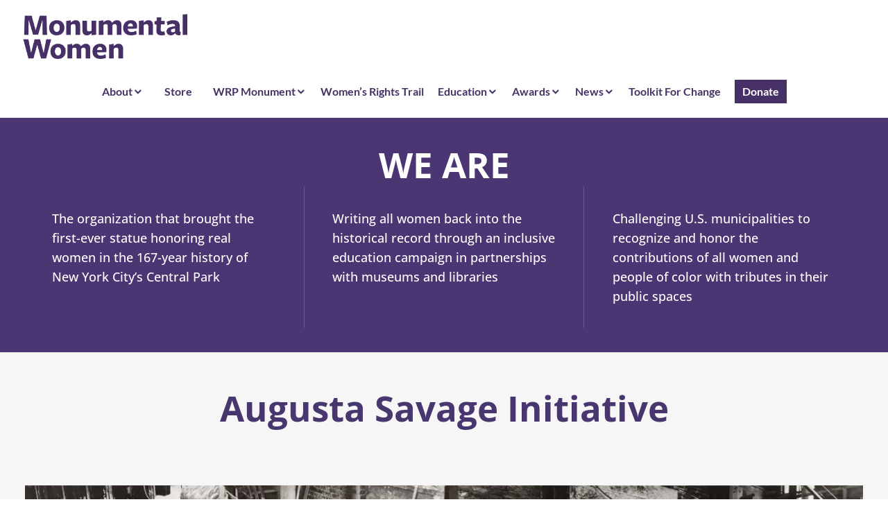

--- FILE ---
content_type: text/html; charset=UTF-8
request_url: https://monumentalwomen.org/
body_size: 32422
content:
<!DOCTYPE html>
<html lang="en-US">
<head>
<meta charset="UTF-8">
<meta name="viewport" content="width=device-width, initial-scale=1">
<link rel="profile" href="http://gmpg.org/xfn/11">
<link rel="pingback" href="https://monumentalwomen.org/xmlrpc.php">

<script data-cfasync="false" data-no-defer="1" data-no-minify="1" data-no-optimize="1">var ewww_webp_supported=!1;function check_webp_feature(A,e){var w;e=void 0!==e?e:function(){},ewww_webp_supported?e(ewww_webp_supported):((w=new Image).onload=function(){ewww_webp_supported=0<w.width&&0<w.height,e&&e(ewww_webp_supported)},w.onerror=function(){e&&e(!1)},w.src="data:image/webp;base64,"+{alpha:"UklGRkoAAABXRUJQVlA4WAoAAAAQAAAAAAAAAAAAQUxQSAwAAAARBxAR/Q9ERP8DAABWUDggGAAAABQBAJ0BKgEAAQAAAP4AAA3AAP7mtQAAAA=="}[A])}check_webp_feature("alpha");</script><script data-cfasync="false" data-no-defer="1" data-no-minify="1" data-no-optimize="1">var Arrive=function(c,w){"use strict";if(c.MutationObserver&&"undefined"!=typeof HTMLElement){var r,a=0,u=(r=HTMLElement.prototype.matches||HTMLElement.prototype.webkitMatchesSelector||HTMLElement.prototype.mozMatchesSelector||HTMLElement.prototype.msMatchesSelector,{matchesSelector:function(e,t){return e instanceof HTMLElement&&r.call(e,t)},addMethod:function(e,t,r){var a=e[t];e[t]=function(){return r.length==arguments.length?r.apply(this,arguments):"function"==typeof a?a.apply(this,arguments):void 0}},callCallbacks:function(e,t){t&&t.options.onceOnly&&1==t.firedElems.length&&(e=[e[0]]);for(var r,a=0;r=e[a];a++)r&&r.callback&&r.callback.call(r.elem,r.elem);t&&t.options.onceOnly&&1==t.firedElems.length&&t.me.unbindEventWithSelectorAndCallback.call(t.target,t.selector,t.callback)},checkChildNodesRecursively:function(e,t,r,a){for(var i,n=0;i=e[n];n++)r(i,t,a)&&a.push({callback:t.callback,elem:i}),0<i.childNodes.length&&u.checkChildNodesRecursively(i.childNodes,t,r,a)},mergeArrays:function(e,t){var r,a={};for(r in e)e.hasOwnProperty(r)&&(a[r]=e[r]);for(r in t)t.hasOwnProperty(r)&&(a[r]=t[r]);return a},toElementsArray:function(e){return e=void 0!==e&&("number"!=typeof e.length||e===c)?[e]:e}}),e=(l.prototype.addEvent=function(e,t,r,a){a={target:e,selector:t,options:r,callback:a,firedElems:[]};return this._beforeAdding&&this._beforeAdding(a),this._eventsBucket.push(a),a},l.prototype.removeEvent=function(e){for(var t,r=this._eventsBucket.length-1;t=this._eventsBucket[r];r--)e(t)&&(this._beforeRemoving&&this._beforeRemoving(t),(t=this._eventsBucket.splice(r,1))&&t.length&&(t[0].callback=null))},l.prototype.beforeAdding=function(e){this._beforeAdding=e},l.prototype.beforeRemoving=function(e){this._beforeRemoving=e},l),t=function(i,n){var o=new e,l=this,s={fireOnAttributesModification:!1};return o.beforeAdding(function(t){var e=t.target;e!==c.document&&e!==c||(e=document.getElementsByTagName("html")[0]);var r=new MutationObserver(function(e){n.call(this,e,t)}),a=i(t.options);r.observe(e,a),t.observer=r,t.me=l}),o.beforeRemoving(function(e){e.observer.disconnect()}),this.bindEvent=function(e,t,r){t=u.mergeArrays(s,t);for(var a=u.toElementsArray(this),i=0;i<a.length;i++)o.addEvent(a[i],e,t,r)},this.unbindEvent=function(){var r=u.toElementsArray(this);o.removeEvent(function(e){for(var t=0;t<r.length;t++)if(this===w||e.target===r[t])return!0;return!1})},this.unbindEventWithSelectorOrCallback=function(r){var a=u.toElementsArray(this),i=r,e="function"==typeof r?function(e){for(var t=0;t<a.length;t++)if((this===w||e.target===a[t])&&e.callback===i)return!0;return!1}:function(e){for(var t=0;t<a.length;t++)if((this===w||e.target===a[t])&&e.selector===r)return!0;return!1};o.removeEvent(e)},this.unbindEventWithSelectorAndCallback=function(r,a){var i=u.toElementsArray(this);o.removeEvent(function(e){for(var t=0;t<i.length;t++)if((this===w||e.target===i[t])&&e.selector===r&&e.callback===a)return!0;return!1})},this},i=new function(){var s={fireOnAttributesModification:!1,onceOnly:!1,existing:!1};function n(e,t,r){return!(!u.matchesSelector(e,t.selector)||(e._id===w&&(e._id=a++),-1!=t.firedElems.indexOf(e._id)))&&(t.firedElems.push(e._id),!0)}var c=(i=new t(function(e){var t={attributes:!1,childList:!0,subtree:!0};return e.fireOnAttributesModification&&(t.attributes=!0),t},function(e,i){e.forEach(function(e){var t=e.addedNodes,r=e.target,a=[];null!==t&&0<t.length?u.checkChildNodesRecursively(t,i,n,a):"attributes"===e.type&&n(r,i)&&a.push({callback:i.callback,elem:r}),u.callCallbacks(a,i)})})).bindEvent;return i.bindEvent=function(e,t,r){t=void 0===r?(r=t,s):u.mergeArrays(s,t);var a=u.toElementsArray(this);if(t.existing){for(var i=[],n=0;n<a.length;n++)for(var o=a[n].querySelectorAll(e),l=0;l<o.length;l++)i.push({callback:r,elem:o[l]});if(t.onceOnly&&i.length)return r.call(i[0].elem,i[0].elem);setTimeout(u.callCallbacks,1,i)}c.call(this,e,t,r)},i},o=new function(){var a={};function i(e,t){return u.matchesSelector(e,t.selector)}var n=(o=new t(function(){return{childList:!0,subtree:!0}},function(e,r){e.forEach(function(e){var t=e.removedNodes,e=[];null!==t&&0<t.length&&u.checkChildNodesRecursively(t,r,i,e),u.callCallbacks(e,r)})})).bindEvent;return o.bindEvent=function(e,t,r){t=void 0===r?(r=t,a):u.mergeArrays(a,t),n.call(this,e,t,r)},o};d(HTMLElement.prototype),d(NodeList.prototype),d(HTMLCollection.prototype),d(HTMLDocument.prototype),d(Window.prototype);var n={};return s(i,n,"unbindAllArrive"),s(o,n,"unbindAllLeave"),n}function l(){this._eventsBucket=[],this._beforeAdding=null,this._beforeRemoving=null}function s(e,t,r){u.addMethod(t,r,e.unbindEvent),u.addMethod(t,r,e.unbindEventWithSelectorOrCallback),u.addMethod(t,r,e.unbindEventWithSelectorAndCallback)}function d(e){e.arrive=i.bindEvent,s(i,e,"unbindArrive"),e.leave=o.bindEvent,s(o,e,"unbindLeave")}}(window,void 0),ewww_webp_supported=!1;function check_webp_feature(e,t){var r;ewww_webp_supported?t(ewww_webp_supported):((r=new Image).onload=function(){ewww_webp_supported=0<r.width&&0<r.height,t(ewww_webp_supported)},r.onerror=function(){t(!1)},r.src="data:image/webp;base64,"+{alpha:"UklGRkoAAABXRUJQVlA4WAoAAAAQAAAAAAAAAAAAQUxQSAwAAAARBxAR/Q9ERP8DAABWUDggGAAAABQBAJ0BKgEAAQAAAP4AAA3AAP7mtQAAAA==",animation:"UklGRlIAAABXRUJQVlA4WAoAAAASAAAAAAAAAAAAQU5JTQYAAAD/////AABBTk1GJgAAAAAAAAAAAAAAAAAAAGQAAABWUDhMDQAAAC8AAAAQBxAREYiI/gcA"}[e])}function ewwwLoadImages(e){if(e){for(var t=document.querySelectorAll(".batch-image img, .image-wrapper a, .ngg-pro-masonry-item a, .ngg-galleria-offscreen-seo-wrapper a"),r=0,a=t.length;r<a;r++)ewwwAttr(t[r],"data-src",t[r].getAttribute("data-webp")),ewwwAttr(t[r],"data-thumbnail",t[r].getAttribute("data-webp-thumbnail"));for(var i=document.querySelectorAll("div.woocommerce-product-gallery__image"),r=0,a=i.length;r<a;r++)ewwwAttr(i[r],"data-thumb",i[r].getAttribute("data-webp-thumb"))}for(var n=document.querySelectorAll("video"),r=0,a=n.length;r<a;r++)ewwwAttr(n[r],"poster",e?n[r].getAttribute("data-poster-webp"):n[r].getAttribute("data-poster-image"));for(var o,l=document.querySelectorAll("img.ewww_webp_lazy_load"),r=0,a=l.length;r<a;r++)e&&(ewwwAttr(l[r],"data-lazy-srcset",l[r].getAttribute("data-lazy-srcset-webp")),ewwwAttr(l[r],"data-srcset",l[r].getAttribute("data-srcset-webp")),ewwwAttr(l[r],"data-lazy-src",l[r].getAttribute("data-lazy-src-webp")),ewwwAttr(l[r],"data-src",l[r].getAttribute("data-src-webp")),ewwwAttr(l[r],"data-orig-file",l[r].getAttribute("data-webp-orig-file")),ewwwAttr(l[r],"data-medium-file",l[r].getAttribute("data-webp-medium-file")),ewwwAttr(l[r],"data-large-file",l[r].getAttribute("data-webp-large-file")),null!=(o=l[r].getAttribute("srcset"))&&!1!==o&&o.includes("R0lGOD")&&ewwwAttr(l[r],"src",l[r].getAttribute("data-lazy-src-webp"))),l[r].className=l[r].className.replace(/\bewww_webp_lazy_load\b/,"");for(var s=document.querySelectorAll(".ewww_webp"),r=0,a=s.length;r<a;r++)e?(ewwwAttr(s[r],"srcset",s[r].getAttribute("data-srcset-webp")),ewwwAttr(s[r],"src",s[r].getAttribute("data-src-webp")),ewwwAttr(s[r],"data-orig-file",s[r].getAttribute("data-webp-orig-file")),ewwwAttr(s[r],"data-medium-file",s[r].getAttribute("data-webp-medium-file")),ewwwAttr(s[r],"data-large-file",s[r].getAttribute("data-webp-large-file")),ewwwAttr(s[r],"data-large_image",s[r].getAttribute("data-webp-large_image")),ewwwAttr(s[r],"data-src",s[r].getAttribute("data-webp-src"))):(ewwwAttr(s[r],"srcset",s[r].getAttribute("data-srcset-img")),ewwwAttr(s[r],"src",s[r].getAttribute("data-src-img"))),s[r].className=s[r].className.replace(/\bewww_webp\b/,"ewww_webp_loaded");window.jQuery&&jQuery.fn.isotope&&jQuery.fn.imagesLoaded&&(jQuery(".fusion-posts-container-infinite").imagesLoaded(function(){jQuery(".fusion-posts-container-infinite").hasClass("isotope")&&jQuery(".fusion-posts-container-infinite").isotope()}),jQuery(".fusion-portfolio:not(.fusion-recent-works) .fusion-portfolio-wrapper").imagesLoaded(function(){jQuery(".fusion-portfolio:not(.fusion-recent-works) .fusion-portfolio-wrapper").isotope()}))}function ewwwWebPInit(e){ewwwLoadImages(e),ewwwNggLoadGalleries(e),document.arrive(".ewww_webp",function(){ewwwLoadImages(e)}),document.arrive(".ewww_webp_lazy_load",function(){ewwwLoadImages(e)}),document.arrive("videos",function(){ewwwLoadImages(e)}),"loading"==document.readyState?document.addEventListener("DOMContentLoaded",ewwwJSONParserInit):("undefined"!=typeof galleries&&ewwwNggParseGalleries(e),ewwwWooParseVariations(e))}function ewwwAttr(e,t,r){null!=r&&!1!==r&&e.setAttribute(t,r)}function ewwwJSONParserInit(){"undefined"!=typeof galleries&&check_webp_feature("alpha",ewwwNggParseGalleries),check_webp_feature("alpha",ewwwWooParseVariations)}function ewwwWooParseVariations(e){if(e)for(var t=document.querySelectorAll("form.variations_form"),r=0,a=t.length;r<a;r++){var i=t[r].getAttribute("data-product_variations"),n=!1;try{for(var o in i=JSON.parse(i))void 0!==i[o]&&void 0!==i[o].image&&(void 0!==i[o].image.src_webp&&(i[o].image.src=i[o].image.src_webp,n=!0),void 0!==i[o].image.srcset_webp&&(i[o].image.srcset=i[o].image.srcset_webp,n=!0),void 0!==i[o].image.full_src_webp&&(i[o].image.full_src=i[o].image.full_src_webp,n=!0),void 0!==i[o].image.gallery_thumbnail_src_webp&&(i[o].image.gallery_thumbnail_src=i[o].image.gallery_thumbnail_src_webp,n=!0),void 0!==i[o].image.thumb_src_webp&&(i[o].image.thumb_src=i[o].image.thumb_src_webp,n=!0));n&&ewwwAttr(t[r],"data-product_variations",JSON.stringify(i))}catch(e){}}}function ewwwNggParseGalleries(e){if(e)for(var t in galleries){var r=galleries[t];galleries[t].images_list=ewwwNggParseImageList(r.images_list)}}function ewwwNggLoadGalleries(e){e&&document.addEventListener("ngg.galleria.themeadded",function(e,t){window.ngg_galleria._create_backup=window.ngg_galleria.create,window.ngg_galleria.create=function(e,t){var r=$(e).data("id");return galleries["gallery_"+r].images_list=ewwwNggParseImageList(galleries["gallery_"+r].images_list),window.ngg_galleria._create_backup(e,t)}})}function ewwwNggParseImageList(e){for(var t in e){var r=e[t];if(void 0!==r["image-webp"]&&(e[t].image=r["image-webp"],delete e[t]["image-webp"]),void 0!==r["thumb-webp"]&&(e[t].thumb=r["thumb-webp"],delete e[t]["thumb-webp"]),void 0!==r.full_image_webp&&(e[t].full_image=r.full_image_webp,delete e[t].full_image_webp),void 0!==r.srcsets)for(var a in r.srcsets)nggSrcset=r.srcsets[a],void 0!==r.srcsets[a+"-webp"]&&(e[t].srcsets[a]=r.srcsets[a+"-webp"],delete e[t].srcsets[a+"-webp"]);if(void 0!==r.full_srcsets)for(var i in r.full_srcsets)nggFSrcset=r.full_srcsets[i],void 0!==r.full_srcsets[i+"-webp"]&&(e[t].full_srcsets[i]=r.full_srcsets[i+"-webp"],delete e[t].full_srcsets[i+"-webp"])}return e}check_webp_feature("alpha",ewwwWebPInit);</script><meta name='robots' content='index, follow, max-image-preview:large, max-snippet:-1, max-video-preview:-1' />
	<style>img:is([sizes="auto" i], [sizes^="auto," i]) { contain-intrinsic-size: 3000px 1500px }</style>
	
	<!-- This site is optimized with the Yoast SEO plugin v26.3 - https://yoast.com/wordpress/plugins/seo/ -->
	<title>Monumental Women</title>
	<meta name="description" content="23 statues of historical figures in Central Park, but not one honors a woman. We are changing that. Donate to Monumental Women to break the bronze ceiling!" />
	<link rel="canonical" href="https://monumentalwomen.org/" />
	<meta property="og:locale" content="en_US" />
	<meta property="og:type" content="website" />
	<meta property="og:title" content="Monumental Women" />
	<meta property="og:description" content="23 statues of historical figures in Central Park, but not one honors a woman. We are changing that. Donate to Monumental Women to break the bronze ceiling!" />
	<meta property="og:url" content="https://monumentalwomen.org/" />
	<meta property="og:site_name" content="Monumental Women" />
	<meta property="article:publisher" content="https://www.facebook.com/monumentalwomennyc" />
	<meta property="article:modified_time" content="2025-10-03T11:40:19+00:00" />
	<meta property="og:image" content="https://monumentalwomen.org/wp-content/uploads/2024/02/nypl.digitalcollections.5e66b3e8-d63a-d471-e040-e00a180654d7.001.w-e1732048396157.jpg" />
	<meta property="og:image:width" content="668" />
	<meta property="og:image:height" content="474" />
	<meta property="og:image:type" content="image/jpeg" />
	<meta name="twitter:card" content="summary_large_image" />
	<meta name="twitter:site" content="@MonumentalWomen" />
	<script type="application/ld+json" class="yoast-schema-graph">{"@context":"https://schema.org","@graph":[{"@type":"WebPage","@id":"https://monumentalwomen.org/","url":"https://monumentalwomen.org/","name":"Monumental Women","isPartOf":{"@id":"https://monumentalwomen.org/#website"},"about":{"@id":"https://monumentalwomen.org/#organization"},"primaryImageOfPage":{"@id":"https://monumentalwomen.org/#primaryimage"},"image":{"@id":"https://monumentalwomen.org/#primaryimage"},"thumbnailUrl":"https://monumentalwomen.org/wp-content/uploads/2024/02/nypl.digitalcollections.5e66b3e8-d63a-d471-e040-e00a180654d7.001.w-e1732048396157.jpg","datePublished":"2024-03-31T14:25:04+00:00","dateModified":"2025-10-03T11:40:19+00:00","description":"23 statues of historical figures in Central Park, but not one honors a woman. We are changing that. Donate to Monumental Women to break the bronze ceiling!","breadcrumb":{"@id":"https://monumentalwomen.org/#breadcrumb"},"inLanguage":"en-US","potentialAction":[{"@type":"ReadAction","target":["https://monumentalwomen.org/"]}]},{"@type":"ImageObject","inLanguage":"en-US","@id":"https://monumentalwomen.org/#primaryimage","url":"https://monumentalwomen.org/wp-content/uploads/2024/02/nypl.digitalcollections.5e66b3e8-d63a-d471-e040-e00a180654d7.001.w-e1732048396157.jpg","contentUrl":"https://monumentalwomen.org/wp-content/uploads/2024/02/nypl.digitalcollections.5e66b3e8-d63a-d471-e040-e00a180654d7.001.w-e1732048396157.jpg","width":668,"height":474},{"@type":"BreadcrumbList","@id":"https://monumentalwomen.org/#breadcrumb","itemListElement":[{"@type":"ListItem","position":1,"name":"Home"}]},{"@type":"WebSite","@id":"https://monumentalwomen.org/#website","url":"https://monumentalwomen.org/","name":"Monumental Women","description":"A nonprofit, all-volunteer organization dedicated to placing the first statue honoring women’s history in New York City’s Central Park.","publisher":{"@id":"https://monumentalwomen.org/#organization"},"potentialAction":[{"@type":"SearchAction","target":{"@type":"EntryPoint","urlTemplate":"https://monumentalwomen.org/?s={search_term_string}"},"query-input":{"@type":"PropertyValueSpecification","valueRequired":true,"valueName":"search_term_string"}}],"inLanguage":"en-US"},{"@type":"Organization","@id":"https://monumentalwomen.org/#organization","name":"Monumental Women","url":"https://monumentalwomen.org/","logo":{"@type":"ImageObject","inLanguage":"en-US","@id":"https://monumentalwomen.org/#/schema/logo/image/","url":"https://monumentalwomen.org/wp-content/uploads/2024/03/Monumental-Women-Logo-Square-.png","contentUrl":"https://monumentalwomen.org/wp-content/uploads/2024/03/Monumental-Women-Logo-Square-.png","width":696,"height":696,"caption":"Monumental Women"},"image":{"@id":"https://monumentalwomen.org/#/schema/logo/image/"},"sameAs":["https://www.facebook.com/monumentalwomennyc","https://x.com/MonumentalWomen","https://www.instagram.com/monumentalwomennyc/"]}]}</script>
	<!-- / Yoast SEO plugin. -->


<link rel='dns-prefetch' href='//fonts.googleapis.com' />
<link href='https://fonts.gstatic.com' crossorigin rel='preconnect' />
<link rel="alternate" type="application/rss+xml" title="Monumental Women &raquo; Feed" href="https://monumentalwomen.org/feed/" />
<link rel="alternate" type="application/rss+xml" title="Monumental Women &raquo; Comments Feed" href="https://monumentalwomen.org/comments/feed/" />
<style id='ugb-style-css-nodep-inline-css' type='text/css'>
/* Global Color Schemes (background-scheme-default-3) */
.stk--background-scheme--scheme-default-3{--stk-block-background-color:#0f0e17;--stk-heading-color:#fffffe;--stk-text-color:#fffffe;--stk-link-color:#f00069;--stk-accent-color:#f00069;--stk-subtitle-color:#f00069;--stk-button-background-color:#f00069;--stk-button-text-color:#fffffe;--stk-button-outline-color:#fffffe;}
/* Global Color Schemes (container-scheme-default-3) */
.stk--container-scheme--scheme-default-3{--stk-container-background-color:#0f0e17;--stk-heading-color:#fffffe;--stk-text-color:#fffffe;--stk-link-color:#f00069;--stk-accent-color:#f00069;--stk-subtitle-color:#f00069;--stk-button-background-color:#f00069;--stk-button-text-color:#fffffe;--stk-button-outline-color:#fffffe;}
/* Global Preset Controls */
:root{--stk--preset--font-size--small:var(--wp--preset--font-size--small);--stk--preset--font-size--medium:var(--wp--preset--font-size--medium);--stk--preset--font-size--large:var(--wp--preset--font-size--large);--stk--preset--font-size--x-large:var(--wp--preset--font-size--x-large);--stk--preset--spacing--20:var(--wp--preset--spacing--20);--stk--preset--spacing--30:var(--wp--preset--spacing--30);--stk--preset--spacing--40:var(--wp--preset--spacing--40);--stk--preset--spacing--50:var(--wp--preset--spacing--50);--stk--preset--spacing--60:var(--wp--preset--spacing--60);--stk--preset--spacing--70:var(--wp--preset--spacing--70);--stk--preset--spacing--80:var(--wp--preset--spacing--80);}
</style>
<style id='classic-theme-styles-inline-css' type='text/css'>
/*! This file is auto-generated */
.wp-block-button__link{color:#fff;background-color:#32373c;border-radius:9999px;box-shadow:none;text-decoration:none;padding:calc(.667em + 2px) calc(1.333em + 2px);font-size:1.125em}.wp-block-file__button{background:#32373c;color:#fff;text-decoration:none}
</style>
<style id='global-styles-inline-css' type='text/css'>
:root{--wp--preset--aspect-ratio--square: 1;--wp--preset--aspect-ratio--4-3: 4/3;--wp--preset--aspect-ratio--3-4: 3/4;--wp--preset--aspect-ratio--3-2: 3/2;--wp--preset--aspect-ratio--2-3: 2/3;--wp--preset--aspect-ratio--16-9: 16/9;--wp--preset--aspect-ratio--9-16: 9/16;--wp--preset--color--black: #000000;--wp--preset--color--cyan-bluish-gray: #abb8c3;--wp--preset--color--white: #ffffff;--wp--preset--color--pale-pink: #f78da7;--wp--preset--color--vivid-red: #cf2e2e;--wp--preset--color--luminous-vivid-orange: #ff6900;--wp--preset--color--luminous-vivid-amber: #fcb900;--wp--preset--color--light-green-cyan: #7bdcb5;--wp--preset--color--vivid-green-cyan: #00d084;--wp--preset--color--pale-cyan-blue: #8ed1fc;--wp--preset--color--vivid-cyan-blue: #0693e3;--wp--preset--color--vivid-purple: #9b51e0;--wp--preset--gradient--vivid-cyan-blue-to-vivid-purple: linear-gradient(135deg,rgba(6,147,227,1) 0%,rgb(155,81,224) 100%);--wp--preset--gradient--light-green-cyan-to-vivid-green-cyan: linear-gradient(135deg,rgb(122,220,180) 0%,rgb(0,208,130) 100%);--wp--preset--gradient--luminous-vivid-amber-to-luminous-vivid-orange: linear-gradient(135deg,rgba(252,185,0,1) 0%,rgba(255,105,0,1) 100%);--wp--preset--gradient--luminous-vivid-orange-to-vivid-red: linear-gradient(135deg,rgba(255,105,0,1) 0%,rgb(207,46,46) 100%);--wp--preset--gradient--very-light-gray-to-cyan-bluish-gray: linear-gradient(135deg,rgb(238,238,238) 0%,rgb(169,184,195) 100%);--wp--preset--gradient--cool-to-warm-spectrum: linear-gradient(135deg,rgb(74,234,220) 0%,rgb(151,120,209) 20%,rgb(207,42,186) 40%,rgb(238,44,130) 60%,rgb(251,105,98) 80%,rgb(254,248,76) 100%);--wp--preset--gradient--blush-light-purple: linear-gradient(135deg,rgb(255,206,236) 0%,rgb(152,150,240) 100%);--wp--preset--gradient--blush-bordeaux: linear-gradient(135deg,rgb(254,205,165) 0%,rgb(254,45,45) 50%,rgb(107,0,62) 100%);--wp--preset--gradient--luminous-dusk: linear-gradient(135deg,rgb(255,203,112) 0%,rgb(199,81,192) 50%,rgb(65,88,208) 100%);--wp--preset--gradient--pale-ocean: linear-gradient(135deg,rgb(255,245,203) 0%,rgb(182,227,212) 50%,rgb(51,167,181) 100%);--wp--preset--gradient--electric-grass: linear-gradient(135deg,rgb(202,248,128) 0%,rgb(113,206,126) 100%);--wp--preset--gradient--midnight: linear-gradient(135deg,rgb(2,3,129) 0%,rgb(40,116,252) 100%);--wp--preset--font-size--small: 13px;--wp--preset--font-size--medium: 20px;--wp--preset--font-size--large: 36px;--wp--preset--font-size--x-large: 42px;--wp--preset--font-family--open-sans: Open Sans;--wp--preset--font-family--lato: Lato;--wp--preset--spacing--20: 0.44rem;--wp--preset--spacing--30: 0.67rem;--wp--preset--spacing--40: 1rem;--wp--preset--spacing--50: 1.5rem;--wp--preset--spacing--60: 2.25rem;--wp--preset--spacing--70: 3.38rem;--wp--preset--spacing--80: 5.06rem;--wp--preset--shadow--natural: 6px 6px 9px rgba(0, 0, 0, 0.2);--wp--preset--shadow--deep: 12px 12px 50px rgba(0, 0, 0, 0.4);--wp--preset--shadow--sharp: 6px 6px 0px rgba(0, 0, 0, 0.2);--wp--preset--shadow--outlined: 6px 6px 0px -3px rgba(255, 255, 255, 1), 6px 6px rgba(0, 0, 0, 1);--wp--preset--shadow--crisp: 6px 6px 0px rgba(0, 0, 0, 1);}:where(.is-layout-flex){gap: 0.5em;}:where(.is-layout-grid){gap: 0.5em;}body .is-layout-flex{display: flex;}.is-layout-flex{flex-wrap: wrap;align-items: center;}.is-layout-flex > :is(*, div){margin: 0;}body .is-layout-grid{display: grid;}.is-layout-grid > :is(*, div){margin: 0;}:where(.wp-block-columns.is-layout-flex){gap: 2em;}:where(.wp-block-columns.is-layout-grid){gap: 2em;}:where(.wp-block-post-template.is-layout-flex){gap: 1.25em;}:where(.wp-block-post-template.is-layout-grid){gap: 1.25em;}.has-black-color{color: var(--wp--preset--color--black) !important;}.has-cyan-bluish-gray-color{color: var(--wp--preset--color--cyan-bluish-gray) !important;}.has-white-color{color: var(--wp--preset--color--white) !important;}.has-pale-pink-color{color: var(--wp--preset--color--pale-pink) !important;}.has-vivid-red-color{color: var(--wp--preset--color--vivid-red) !important;}.has-luminous-vivid-orange-color{color: var(--wp--preset--color--luminous-vivid-orange) !important;}.has-luminous-vivid-amber-color{color: var(--wp--preset--color--luminous-vivid-amber) !important;}.has-light-green-cyan-color{color: var(--wp--preset--color--light-green-cyan) !important;}.has-vivid-green-cyan-color{color: var(--wp--preset--color--vivid-green-cyan) !important;}.has-pale-cyan-blue-color{color: var(--wp--preset--color--pale-cyan-blue) !important;}.has-vivid-cyan-blue-color{color: var(--wp--preset--color--vivid-cyan-blue) !important;}.has-vivid-purple-color{color: var(--wp--preset--color--vivid-purple) !important;}.has-black-background-color{background-color: var(--wp--preset--color--black) !important;}.has-cyan-bluish-gray-background-color{background-color: var(--wp--preset--color--cyan-bluish-gray) !important;}.has-white-background-color{background-color: var(--wp--preset--color--white) !important;}.has-pale-pink-background-color{background-color: var(--wp--preset--color--pale-pink) !important;}.has-vivid-red-background-color{background-color: var(--wp--preset--color--vivid-red) !important;}.has-luminous-vivid-orange-background-color{background-color: var(--wp--preset--color--luminous-vivid-orange) !important;}.has-luminous-vivid-amber-background-color{background-color: var(--wp--preset--color--luminous-vivid-amber) !important;}.has-light-green-cyan-background-color{background-color: var(--wp--preset--color--light-green-cyan) !important;}.has-vivid-green-cyan-background-color{background-color: var(--wp--preset--color--vivid-green-cyan) !important;}.has-pale-cyan-blue-background-color{background-color: var(--wp--preset--color--pale-cyan-blue) !important;}.has-vivid-cyan-blue-background-color{background-color: var(--wp--preset--color--vivid-cyan-blue) !important;}.has-vivid-purple-background-color{background-color: var(--wp--preset--color--vivid-purple) !important;}.has-black-border-color{border-color: var(--wp--preset--color--black) !important;}.has-cyan-bluish-gray-border-color{border-color: var(--wp--preset--color--cyan-bluish-gray) !important;}.has-white-border-color{border-color: var(--wp--preset--color--white) !important;}.has-pale-pink-border-color{border-color: var(--wp--preset--color--pale-pink) !important;}.has-vivid-red-border-color{border-color: var(--wp--preset--color--vivid-red) !important;}.has-luminous-vivid-orange-border-color{border-color: var(--wp--preset--color--luminous-vivid-orange) !important;}.has-luminous-vivid-amber-border-color{border-color: var(--wp--preset--color--luminous-vivid-amber) !important;}.has-light-green-cyan-border-color{border-color: var(--wp--preset--color--light-green-cyan) !important;}.has-vivid-green-cyan-border-color{border-color: var(--wp--preset--color--vivid-green-cyan) !important;}.has-pale-cyan-blue-border-color{border-color: var(--wp--preset--color--pale-cyan-blue) !important;}.has-vivid-cyan-blue-border-color{border-color: var(--wp--preset--color--vivid-cyan-blue) !important;}.has-vivid-purple-border-color{border-color: var(--wp--preset--color--vivid-purple) !important;}.has-vivid-cyan-blue-to-vivid-purple-gradient-background{background: var(--wp--preset--gradient--vivid-cyan-blue-to-vivid-purple) !important;}.has-light-green-cyan-to-vivid-green-cyan-gradient-background{background: var(--wp--preset--gradient--light-green-cyan-to-vivid-green-cyan) !important;}.has-luminous-vivid-amber-to-luminous-vivid-orange-gradient-background{background: var(--wp--preset--gradient--luminous-vivid-amber-to-luminous-vivid-orange) !important;}.has-luminous-vivid-orange-to-vivid-red-gradient-background{background: var(--wp--preset--gradient--luminous-vivid-orange-to-vivid-red) !important;}.has-very-light-gray-to-cyan-bluish-gray-gradient-background{background: var(--wp--preset--gradient--very-light-gray-to-cyan-bluish-gray) !important;}.has-cool-to-warm-spectrum-gradient-background{background: var(--wp--preset--gradient--cool-to-warm-spectrum) !important;}.has-blush-light-purple-gradient-background{background: var(--wp--preset--gradient--blush-light-purple) !important;}.has-blush-bordeaux-gradient-background{background: var(--wp--preset--gradient--blush-bordeaux) !important;}.has-luminous-dusk-gradient-background{background: var(--wp--preset--gradient--luminous-dusk) !important;}.has-pale-ocean-gradient-background{background: var(--wp--preset--gradient--pale-ocean) !important;}.has-electric-grass-gradient-background{background: var(--wp--preset--gradient--electric-grass) !important;}.has-midnight-gradient-background{background: var(--wp--preset--gradient--midnight) !important;}.has-small-font-size{font-size: var(--wp--preset--font-size--small) !important;}.has-medium-font-size{font-size: var(--wp--preset--font-size--medium) !important;}.has-large-font-size{font-size: var(--wp--preset--font-size--large) !important;}.has-x-large-font-size{font-size: var(--wp--preset--font-size--x-large) !important;}.has-open-sans-font-family{font-family: var(--wp--preset--font-family--open-sans) !important;}.has-lato-font-family{font-family: var(--wp--preset--font-family--lato) !important;}
:where(.wp-block-post-template.is-layout-flex){gap: 1.25em;}:where(.wp-block-post-template.is-layout-grid){gap: 1.25em;}
:where(.wp-block-columns.is-layout-flex){gap: 2em;}:where(.wp-block-columns.is-layout-grid){gap: 2em;}
:root :where(.wp-block-pullquote){font-size: 1.5em;line-height: 1.6;}
</style>
<style id='woocommerce-inline-inline-css' type='text/css'>
.woocommerce form .form-row .required { visibility: visible; }
</style>
<link rel='stylesheet' id='wpo_min-header-0-css' href='https://monumentalwomen.org/wp-content/cache/wpo-minify/1762455266/assets/wpo-minify-header-410d6257.min.css' type='text/css' media='all' />
<link rel='stylesheet' id='genericons-css' href='https://monumentalwomen.org/wp-content/themes/stackable/genericons/genericons.css' type='text/css' media='all' />
<link rel='stylesheet' id='wpo_min-header-2-css' href='https://monumentalwomen.org/wp-content/cache/wpo-minify/1762455266/assets/wpo-minify-header-f9192f58.min.css' type='text/css' media='all' />
<script type="text/javascript" id="xtfw-inline-js-after">
/* <![CDATA[ */
                    window.XT = (typeof window.XT !== "undefined") ? window.XT : {};
        
                    XT.isTouchDevice = function () {
                        return ("ontouchstart" in document.documentElement);
                    };
                    
                    (function( $ ) {
                        if (XT.isTouchDevice()) {
                            $("html").addClass("xtfw-touchevents");
                        }else{        
                            $("html").addClass("xtfw-no-touchevents");
                        }
                    })( jQuery );
                
/* ]]> */
</script>
<script type="text/javascript" src="https://monumentalwomen.org/wp-content/cache/wpo-minify/1762455266/assets/wpo-minify-header-d08a1aac.min.js" id="wpo_min-header-0-js"></script>
<script type="text/javascript" id="wpo_min-header-1-js-extra">
/* <![CDATA[ */
var wc_add_to_cart_params = {"ajax_url":"\/wp-admin\/admin-ajax.php","wc_ajax_url":"\/?wc-ajax=%%endpoint%%","i18n_view_cart":"View cart","cart_url":"https:\/\/monumentalwomen.org\/cart\/","is_cart":"","cart_redirect_after_add":"no"};
/* ]]> */
</script>
<script type="text/javascript" src="https://monumentalwomen.org/wp-content/cache/wpo-minify/1762455266/assets/wpo-minify-header-edb91bf0.min.js" id="wpo_min-header-1-js" defer="defer" data-wp-strategy="defer"></script>
<script type="text/javascript" id="wpo_min-header-2-js-extra">
/* <![CDATA[ */
var wc_add_to_cart_params = {"ajax_url":"\/wp-admin\/admin-ajax.php","wc_ajax_url":"\/?wc-ajax=%%endpoint%%","i18n_view_cart":"View cart","cart_url":"https:\/\/monumentalwomen.org\/cart\/","is_cart":"","cart_redirect_after_add":"no"};
var XT_ATC = {"customizerConfigId":"xt_framework_add-to-cart","ajaxUrl":"https:\/\/monumentalwomen.org\/?wc-ajax=%%endpoint%%","ajaxAddToCart":"1","ajaxSinglePageAddToCart":"1","singleRefreshFragments":"","singleScrollToNotice":"1","singleScrollToNoticeTimeout":"","isProductPage":"","overrideSpinner":"","spinnerIcon":"","checkmarkIcon":"","redirectionEnabled":"","redirectionTo":"https:\/\/monumentalwomen.org\/cart\/"};
var stackable = {"restUrl":"https:\/\/monumentalwomen.org\/wp-json\/"};
/* ]]> */
</script>
<script type="text/javascript" src="https://monumentalwomen.org/wp-content/cache/wpo-minify/1762455266/assets/wpo-minify-header-c11925f2.min.js" id="wpo_min-header-2-js"></script>
<script type="text/javascript" id="wpo_min-header-3-js-extra">
/* <![CDATA[ */
var woocommerce_params = {"ajax_url":"\/wp-admin\/admin-ajax.php","wc_ajax_url":"\/?wc-ajax=%%endpoint%%","i18n_password_show":"Show password","i18n_password_hide":"Hide password"};
/* ]]> */
</script>
<script type="text/javascript" src="https://monumentalwomen.org/wp-content/cache/wpo-minify/1762455266/assets/wpo-minify-header-9ad81b32.min.js" id="wpo_min-header-3-js" defer="defer" data-wp-strategy="defer"></script>
<script type="text/javascript" src="https://monumentalwomen.org/wp-content/cache/wpo-minify/1762455266/assets/wpo-minify-header-9e4c096d.min.js" id="wpo_min-header-4-js"></script>
<link rel="https://api.w.org/" href="https://monumentalwomen.org/wp-json/" /><link rel="alternate" title="JSON" type="application/json" href="https://monumentalwomen.org/wp-json/wp/v2/pages/2659" /><link rel="EditURI" type="application/rsd+xml" title="RSD" href="https://monumentalwomen.org/xmlrpc.php?rsd" />

<link rel='shortlink' href='https://monumentalwomen.org/' />
<link rel="alternate" title="oEmbed (JSON)" type="application/json+oembed" href="https://monumentalwomen.org/wp-json/oembed/1.0/embed?url=https%3A%2F%2Fmonumentalwomen.org%2F" />
<link rel="alternate" title="oEmbed (XML)" type="text/xml+oembed" href="https://monumentalwomen.org/wp-json/oembed/1.0/embed?url=https%3A%2F%2Fmonumentalwomen.org%2F&#038;format=xml" />
	<noscript><style>.woocommerce-product-gallery{ opacity: 1 !important; }</style></noscript>
	
<style class="stk-block-styles">.stk-77fa7d4{background-color:#f6f6f6 !important;margin-top:0px !important;margin-bottom:0px !important;}.stk-77fa7d4:before{background-color:#f6f6f6 !important;}.stk-c54aa60-container{margin-top:24px !important;margin-bottom:24px !important;}.stk-c54aa60-inner-blocks{justify-content:center !important;}.stk-6ad1d34{margin-bottom:0px !important;}.stk-67b4e5c-container,.stk-570b059-container,.stk-b8a57cf-container{margin-top:0px !important;margin-right:0px !important;margin-bottom:0px !important;margin-left:0px !important;}.stk-9453c35{padding-top:0px !important;padding-bottom:50px !important;margin-top:0px !important;margin-right:0px !important;margin-bottom:0px !important;margin-left:0px !important;}.stk-9453c35-column,.stk-ca6da10-column{--stk-columns-spacing:0px !important;}.stk-fa2cfea-container{margin-top:0px !important;margin-right:0px !important;margin-bottom:0px !important;margin-left:0px !important;padding-top:0px !important;padding-right:0px !important;padding-bottom:0px !important;padding-left:0px !important;}.stk-fa2cfea{padding-top:0px !important;padding-right:0px !important;padding-bottom:0px !important;padding-left:0px !important;margin-top:0px !important;margin-right:0px !important;margin-bottom:0px !important;margin-left:0px !important;}.stk-ca6da10{border-top-width:0px !important;border-right-width:0px !important;border-bottom-width:0px !important;border-left-width:0px !important;margin-bottom:0px !important;}.stk-b8a57cf{border-style:solid !important;border-top-width:1px !important;border-right-width:1px !important;border-bottom-width:1px !important;border-left-width:1px !important;}.stk-2b44925{border-style:solid !important;border-top-width:1px !important;border-right-width:0px !important;border-bottom-width:1px !important;border-left-width:0px !important;}.stk-96d7dc2{border-top-left-radius:1px !important;border-top-right-radius:1px !important;border-bottom-right-radius:1px !important;border-bottom-left-radius:1px !important;overflow:hidden !important;border-style:solid !important;border-top-width:1px !important;border-right-width:1px !important;border-bottom-width:1px !important;border-left-width:1px !important;}.stk-43dda08{border-top-left-radius:1px !important;border-top-right-radius:1px !important;border-bottom-right-radius:1px !important;border-bottom-left-radius:1px !important;overflow:hidden !important;border-style:solid !important;border-top-width:1px !important;border-right-width:1px !important;border-bottom-width:1px !important;border-left-width:0px !important;}@media screen and (min-width:768px){.stk-b8a57cf,.stk-2b44925,.stk-96d7dc2,.stk-43dda08{flex:var(--stk-flex-grow, 1) 1 25% !important;}}</style><link rel="icon" href="https://monumentalwomen.org/wp-content/uploads/2019/03/MonWom.ico" sizes="32x32" />
<link rel="icon" href="https://monumentalwomen.org/wp-content/uploads/2019/03/MonWom.ico" sizes="192x192" />
<link rel="apple-touch-icon" href="https://monumentalwomen.org/wp-content/uploads/2019/03/MonWom.ico" />
<meta name="msapplication-TileImage" content="https://monumentalwomen.org/wp-content/uploads/2019/03/MonWom.ico" />
		<style type="text/css" id="wp-custom-css">
			.jetpack-video-wrapper iframe {
    margin: 0 auto !important;
}

.mc4wp-form-submitted {
    text-align: center;
    padding: 1rem 0;
}

.mc4wp-form-188 {
    padding: 2rem !important;
}

.stk-row.stk-inner-blocks.stk-block-content.stk-content-align.stk-6393cc3-column {
    padding: 2rem;
    background: white;
}

.no-underline a {
	box-shadow: none !important;
}

.mini-statue-home .ugb-container__wrapper.ugb-f369d20-wrapper {
    padding: 30px !important;
}

blockquote {
    max-width: 840px;
    margin: 0 auto;
}

.article blockquote p {
    color: #472f66 !important;
    font-weight: 700 !important;
    font-family: sans-serif !important;
    font-size: .75em !important;
}

article ul {
    max-width: 820px;
    margin: 10px auto;
    color: #000;
}

h6.byline {
    margin-top: 0;
}

#wpforms-confirmation-4493 {
    margin: 0 !important;
}

.center {
    margin: 0 auto !important;
}

.wpforms-confirmation-container-full, div[submit-success]>.wpforms-confirmation-container-full {
	margin-top: 80px !important;
}

input#pwbox-4464 {
    background: #ccc9;
    border: 1px solid #000;
}

ieldset#custom-fields-location-cf_text_0_8 {
    text-align: center;
}

div#wpforms-confirmation-4153 {
    background: #fff;
    border: 16px #473066 solid;
    padding: 2rem;
    margin: 0;
}
.AS_email_signup {
    background-color: #4730661f !important;
    padding: 1rem !important;
}

.kid_artwork {
	border: 1px solid #ccc;
}

.pbsvideo {
    text-align: center;
}

.frontcallout h2 {
    font-size: 2.5rem !important;
}

h2.special_header {
    font-size: 2rem !important;
    padding: 2rem !important;
}

.single-post h1.entry-title {
    font-size: 2rem;
    font-weight: 700 !important;
    padding-top: 2em !important;
}

.blog header.entry-header {
    /* width: 720px !important; */
    margin: 0 auto !important;
    max-width: 960px;
}

.blog footer.entry-footer {
    max-width: 960px !important;
    margin: 0 auto;
}

.blog h2.entry-title {
    font-size: 3rem;
    text-align: center;
    font-weight: 700 !important;
	width: 100%;
}

.blog h2.entry-title a {
    font-size: 1em;
    font-weight: 900;
    text-shadow: 2px 2px 2px black;
}
nav.navigation.post-navigation {
    display: none;
}

.single-post div#primary {
    margin-bottom: 0;
}

.unveiling .wp-block-gallery {
    max-width: initial;
}

div#tab-description h2 {
    display: none;
}

.pswp__top-bar {
    top: 105px;
}

h1.product_title.entry-title {
    display: block;
    font-weight: 600 !important;
    text-transform: capitalize;
}

.postid-4894 li#tab-title-description {
    display: none;
}

.DonateBlock {
    max-width: 800px;
    border: 2px solid black;
    padding: 30px 10px 10px;
    text-align: center;
    font-size: 24px;
    margin: 20px auto;
    background-color: #472f660a;
}

.woocommerce-tabs.wc-tabs-wrapper {
    padding-top: 0 !important;
}

.woodonatebutton {
    margin-bottom: 10px;
}

span.woocommerce-Price-amount.amount {
    font-size: 1.6rem;
}

a.woocommerce-store-notice__dismiss-link {
    display: none;
}

.woocommerce-checkout-payment .form-row
{
	padding:0;
}

.woocommerce-checkout-payment .form-row #place_order {
    float: inherit;
}

.form-row.place-order {
    text-align: center;
}

.woocommerce-checkout-payment .form-row #place_order {
    margin-bottom: 2em;
    background-color: #473066;
    color: #fff;
    padding-left: 3em;
    padding-right: 3em;
    padding-top: 1.2em;
    padding-bottom: 1.2em;
}

.woocommerce-product-details__short-description ul {
    width: 80% !important;
    margin: 0 auto 2em;
	text-align: left;
}

p.woocommerce-store-notice.demo_store {
    display: none !important;
}

.woocommerce-page p.woocommerce-store-notice.demo_store {
    max-width: 100%;
    width: 100%;
    text-align: center;
    background-color: #473066;
    display: initial !important;
    padding: 0.6em 1em;
    font-size: .8em;
}

p#shipping_country_field::before {
    content: "We ship within the contiguous United States. For Alaska, Hawaii and international orders please contact us.";

    display: table;
    color: red;
    font-size: 14px;
}

label[for="shipping_method_0_free_shipping8"] {
    color: red;
}

.woocommerce-message {
    max-width: 920px !important;

}

.woocommerce-shop .hentry {
    padding-top: 0 !important;
}

.woocommerce-privacy-policy-text p {
    font-size: 12px !important;
    line-height: inherit !important;
}

p.form-row.woocommerce-SavedPaymentMethods-saveNew.woocommerce-validated {
    padding-left: 0;
    padding-right: 0;
}

ul#site-header-cart, div#xt_woofc {
    display: none;
}

p.cart-empty.woocommerce-info {
    margin: 1em auto;
}

p.return-to-shop {
    padding: 1em;
    text-align: center;
}

ul#shipping_method {
    margin: 0;
}

p.woocommerce-shipping-destination {
    margin: 0;
}

section.related.products h2 {
    text-align: center;
}

img.attachment-woocommerce_thumbnail {
    border: 1px solid #433364;
}

span.posted_in {
    display: none;
}

.columns-2 {
    max-width: 1200px;
    margin: 0 auto;
}

.woocommerce div#xt_woofc {
    display: revert;
}

.product {
    max-width: 1200px;
    margin: 0 auto;
    background: #fff;

}

a.button.continue {
    margin-bottom: 40px;
}

.single-product div.product form.cart div.quantity {
    float: none;
}

.single-product div.product form.cart {
    margin-bottom: 0.5em;
}

.summary.entry-summary {
    text-align: center;
}

.input-text {
    border: 1px solid #000 !important;
}

.quantity .qty {
margin-left: 10px;
}

.woocommerce-message, .woocommerce-info, .woocommerce-error, .woocommerce-noreviews, p.no-comments {
	border: 2px solid #473066;
	background: #fff;
	margin-bottom: 0;
}

.woocommerce-message:before, .woocommerce-info:before, .woocommerce-error:before, .woocommerce-noreviews:before, p.no-comments:before {
background: #473066;
}

.woocommerce-message {
    line-height: 2em;
    max-width: 1200px;
    margin: 0 auto;
}

nav.woocommerce-breadcrumb {
    display: none;
}

.woocommerce-shop .hentry-wrapper, .woocommerce {
    margin: 0 auto;
	background: #fff;
}

h1.woocommerce-products-header__title.page-title {
    display: none;
}

h2.woocommerce-loop-product__title {
    text-align: center !important;
    margin: 0 auto !important;
}

img.attachment-woocommerce_thumbnail.size-woocommerce_thumbnail.ewww_webp_loaded {
    margin: 0 auto;
}

li.product.type-product.post-3224.status-publish.last.instock.product_cat-pin.has-post-thumbnail.taxable.shipping-taxable.purchasable.product-type-simple {
    text-align: center;
}

li.product.type-product {
    text-align: center;
}

p.woocommerce-result-count {
    display: none;
}

.woocommerce-product-gallery__image {
    text-align: center;
}

form.woocommerce-cart-form {
    max-width: 1200px;
    margin: 0 auto;
    padding-top: 1em;
	
}

.cart_totals, .woocommerce-form-coupon-toggle, .woocommerce-billing-fields__field-wrapper, div#order_review, .woocommerce-order, .woocommerce-shipping-fields__field-wrapper {
 
    max-width: 960px;
    margin: 0 auto;
	padding: 0 1em;
}

h3#ship-to-different-address {
    text-align: center;
}

section.woocommerce-customer-details p {
    margin: 0;
}
section.woocommerce-customer-details {
    padding-bottom: 2em;
}

table.woocommerce-table.woocommerce-table--order-details.shop_table.order_details th, table.woocommerce-table.woocommerce-table--order-details.shop_table.order_details td {
    padding: 0.5em;
}

p.woocommerce-notice.woocommerce-notice--success.woocommerce-thankyou-order-received {
    text-align: center;
    padding: 40px;
    margin: 0 auto;
}

form.woocommerce-ordering {
    display: none;
}

.woocommerce-billing-fields h3, .woocommerce-additional-fields h3, h3#order_review_heading {
    text-align: center;
}

.single-product div.product .woocommerce-product-gallery .flex-control-thumbs li img.flex-active {
    opacity: 1;
    width: 100%;
}


.home h2 {
    margin-bottom: 0;
    padding-bottom: 0;
		font-size: 3.2rem;
	margin-top: 3rem;
}


td.actions {
    padding: 2em;
}

	.select2-container .select2-selection--single {
		    height: 40px;
		
	}

.select2-container--default .select2-selection--single .select2-selection__rendered {
    line-height: 40px;
}

.woocommerce-billing-fields__field-wrapper,  {
    max-width: 960px;
}

.woocommerce-billing-fields__field-wrapper p, .woocommerce-shipping-fields__field-wrapper p {
    width: 100%;
}


.map-responsive {
    overflow:hidden;
    padding-bottom:56.25%;
    position:relative;
    height:0;

}

.map-responsive iframe{
    left:0;
    top:0;
    height:100%;
    width:100%;
    position:absolute;

}

.trailmap-widthfix p {
    width: 100%;
}

.no-vert-margin li {
    margin-top: 0 !important;
    margin-bottom: 0 !important;
}

.no-vert-padding {
    padding-top: 0 !important;
    padding-bottom: 0 !important;
}

.youtube-copy-width {
	width: 900px; 
}

.hentry-wrapper {
    width: 100% !important;
    max-width: 100%;
	background-color: #F6F6F6;
}

li#menu-item-3572 {

    padding: 0 10px;

}

li#menu-item-408 a {
    color: #fff;
    padding-left: 10px;
    padding-right: 10px;
		border: 1px solid #473066;
	  background-color: #473066;
}

li#menu-item-408 a:hover {
    background-color: #fff;
	border: 1px solid #473066;
	color: #473066;
}


.main-navigation .menu-item-has-children>a {

    padding-right: 16px;
}

.ugb-container__content-wrapper.ugb-acad5e4-content-wrapper {
    max-width: 1200px;
}

.site-header {
    padding-bottom: 1em;
}

.site-branding {
    margin-top: 1em;
}

.sm-margin {
    margin-top: 1rem;
    margin-bottom: 0;
padding: 0 .5rem;
}

.no-top-margin {
	 margin-top: 0;
}

.width720 {
    max-width: 730px;
	padding: 0 .5rem;
	line-height: initial;
}

.width800 {
    max-width: 800px;
}

.black {
	color: #000;
}

.nopadding {
    margin-bottom: -2rem !important;
}

.wp-block-ugb-accordion {
    margin: 8px auto;
}

.donate-right.ugb-container .ugb-container__content-wrapper>* {
    margin-bottom: 1em !important;
}

.ugb-container__wrapper.ugb-b29eab8-wrapper.ugb--shadow-3 {
    background-color: #deefe4 !important;
}

.at-share-btn-elements {
    margin-top: 1rem;
}

div#ctf {
    margin: 0 auto;
}

#ctf p.ctf-tweet-text, #ctf p.ctf-media-link {
	margin: 0 auto !important;
}

.ugb-container {
    margin: 0 !important;
}

body {
	--ugb-text-color: #48376f !important;
}

.ugb-container__wrapper.ugb-ebf1df8-wrapper.ugb--shadow-0 {
    padding: 0 !important;
}

.no_padding {
	padding: 0;
}

.wp-block-button {
    padding-top: 1.2em;
}

figcaption {
    text-align: center;
    font-size: .7em;
    color: #aaa;
}

/* COUNTDOWN */

#sb_instagram .sbi_link .sbi_caption {
    line-height: 1rem;
    padding: 0;
    font-size: .9rem;
    text-align: left;
    margin-top: 10px;
}

.countdown_block p img {
    margin: -6px 0;
    padding: 0;
}

.countdown-ig-block {
    width: 100%;
    background-color: #48346e !important;
    float: left;
	padding: 0 !important;
}

.countdown-ig-block .ugb-container__wrapper {
    	padding: 0 !important;
}

.countdown-ig-block .ugb-container__content-wrapper {
    max-width: 1200px;
    margin: 0 auto;

}

.ugb-container:not([class*=ugb-container--v])
{
	box-shadow:none;
}

.widget.shailan_CountdownWidget {
    width: 400px;
    padding: 0;
    margin: 0 auto;
    background-color: #48346f;
    color: #fff;
    float: initial;
}

.countdown_block .ugb-container__content-wrapper {
    padding: 0;
    margin: 0;
    float: left;
}

.countdown_block {
    width: 50%;
    padding: 10px 0 0 0;
    margin: 0 auto;
    float: left;
    text-align: center;
}

.countdown_block p {
    padding: 0;
    font-size: .9rem !important;
    line-height: 1.4rem !important;
    letter-spacing: 0 !important;
}

.right {
	float: right;
}

.widget.shailan_CountdownWidget {
    padding-bottom: 1rem !important;
} 

#sb_instagram {
    width: 50%;
    margin: 0 auto;
    padding: 0;
    box-sizing: border-box;
    float: right;
}

.ugb-container .ugb-container__content-wrapper>* {
    margin-bottom: 0 !important;
}

/* News Single News Story */

.single-post h1.entry-title {
    display: inherit;
    font-weight: 700;
    padding: 1em 0;
    margin: 0 auto;
}

.single-post .entry-author {
    display: none;
}

.single-post time {
    display: none;
}

.single-post nav.navigation.post-navigation {
    padding-top: 1em;
}

/* News Single News Story END */


@media only screen and (max-width: 767px)
{
figure.wp-block-embed-youtube {
position:relative;
padding-bottom:56.25%;
padding-top:30px;
height:0;
overflow:hidden;
	
}
	
	.wp-block-embed__wrapper {
    float: none;
    clear: both;
    width: 100%;
    position: relative;
    padding-bottom: 56.25%;
    height: 0;
}

figure.wp-block-embed-youtube iframe, .youtube-responsive-container object, .youtube-responsive-container embed {
position:absolute;
top:0;
left:0;
width:100%;
height:100%;
	
}
	
			figure.alignleft img {
    width: 100%;
}
	.wp-block-image .alignleft {
    margin-right: 0em;
}
	
	.home h2 {
		font-size: 2rem;
}
	
}

.purple-spacer {
    background-color: #483470;
}

.white-text {
	color: #fff;
}

.purplebg {
    background-color: #483470 !important;
}

.wp-block-ugb-container.alignfull {
    margin-top: 0 !important;
}

.aligncenter {
	text-align: center;
}

iframe {
	margin-bottom: 0;
}

p.has-small-font-size {
    font-size: 1rem !important;
    line-height: 1.4rem !important;
}

.ugb-container .tight-padding {
    margin-bottom: 0 !important;
}

.yellow-link a {
    color: #fffe66 !important;
    font-weight: normal;
}

.no-vert-margins {
	margin-top: 0;
margin-bottom: 0;
}

.virtual-scroll blockquote {
    max-width: 960px;
    margin: 0 auto;
    border: 0;
    background: #bc7734;
    padding: 1rem 4rem 2rem;
}

.virtual-scroll blockquote p {
    color: #000;
    font-size: 1.7rem;
    text-transform: uppercase;
    font-style: normal;
    text-align: center;
    line-height: 2.4rem;
    margin-bottom: 1rem;
}

.virtual-scroll blockquote cite {
    color: #000000;
    display: block;
    font-style: normal;
    font-size: 1.2rem;
    margin: 0 auto;
    text-align: center;
}

.virtual-scroll .entry-content {
    padding-bottom: 4rem;
}

.home .half p {
    font-size: .9rem;
    line-height: 1.4rem;
}

.half {
    width: 50%;
    float: left;
    clear: none;
    min-height: 230px;
    padding: 1rem;
}

.purple {
	background: #483570;
}

.left-vert-separator {
border-left: 1px solid #ccc;
border-image: linear-gradient(to bottom, rgba(255,255,255,0) 25%,rgba(255,255,255,1) 25%,rgba(255,255,255,1) 75%,rgba(255,255,255,0) 75%);
border-image-slice: 1;
}

.no-margin {
	margin: 0 !important;
}

.no-top-margin {
	margin-top: 0 !important;
}

.home p {
    margin-bottom: 3rem;
}


hr.wp-block-separator {
    color: #433364;
    border-top: 0;
	max-width: 50%;
	opacity: .25;
}

.ugb-container__content-wrapper ul {
    max-width: 960px;
    margin: 0 auto;
}

.ugb-container__content-wrapper ul li {
    margin: 1rem 2rem;
}

ul.donately-preset-amounts .ugb-container__content-wrapper {
    margin: 0 !important;
}

.ugb-accordion {
    max-width: 960px;
    margin-left: auto;
    margin-right: auto;
}

.ugb-accordion__text {
    max-height: none;
}

.ugb-expand {
    margin-left: auto;
    margin-right: auto;
    max-width: 960px;
}

span.ugb-expand__more-toggle-text, span.ugb-expand__less-toggle-text {
    display: block;
    text-decoration: underline;
    margin-left: 10%;
    color: #463167;
    font-weight: 300;
}

.main-navigation a {
    color: #463167;
}

.main-navigation .primary-menu > li > a:hover {
    color: #000000;
}

.main-navigation ul ul {
    width: 14.5em;
}

.main-navigation li {
    margin: 0 0.5em;
}

ul.sub-menu li a:hover {
    background: #fdff3d21;
}

.mc4wp-response .mc4wp-alert p {
    color: #000 !important;
    font-weight: 700;
}

.wp-block-button__link {
    border-radius: 42px;
}

.ugb-container
{
	margin-bottom: 0;
}

.wp-block-columns.has-2-columns {
    justify-content: center;
    max-width: 1080px;
    margin: 0 auto;
}

.twocol-no-marg .wp-block-columns.has-2-columns .wp-block-column h3 {
    font-size: 1.15rem;
}

.twocol-no-marg {
    margin: 0 !important;
    padding: 30px 0 10px 0;
}

.two-columns {
	max-width: 1280px;
	margin: 0 auto 3rem;
}

.twocol-no-marg p {
    font-size: .95rem !important;
    line-height: 1.4rem !important;
    margin: 1rem auto;
}

.twocol-no-marg h3 {
    font-size: 1.1rem !important;
    line-height: normal !important;
    margin: 1rem auto 0;
}

.twocol-no-marg .wp-block-column p a {
    color: #ffff75 !important;
    font-weight: 100;
    box-shadow: none;
}

.twocol-no-marg .wp-block-column p a:hover {
text-decoration: underline;
}


.wp-block-columns.has-3-columns {
    justify-content: center;
    max-width: 1280px;
    margin: 0 auto;
}

.threecol-no-marg .wp-block-columns.has-3-columns .wp-block-column h3 {
    font-size: 1.15rem;
}


.threecol-no-marg .wp-block-column {
    margin: 0 !important;
}

.three-columns {
	max-width: 1280px;
	margin: 0 auto 3rem;
}


span.at-icon-wrapper {
    padding: 3px;
}

.image-third {
    width: 33.33%;
}

.addthis_inline_follow_toolbox  {
    margin-left: 1.6em;
}


.addthis_inline_follow_toolbox.addthis_tool {
    margin-left: 1.6em;
}

.addthis_inline_share_toolbox_odwh_9b7s span.at-icon-wrapper {
    padding: 0;
}

form#mc4wp-form-1 {
    padding-top: 2rem;
}

.donation-form {
    background: #fff !important;
    border: 1px solid #ddd;
    margin: 0;
    padding: 20px;
}

.donately-donation-form {
	padding: 20px !important;
}

.donate-left {
    float: none;
    width: 100%;
    margin: 0 auto;
    padding: 0;
}

.donate-right {
	float: none;
	width: 100%;
	margin: 0 auto;
	padding-top: 20px;
}

.donate-right p {
    padding: 0;
    margin: 0;
    width: fit-content;
    font-size: 1rem !important;
    line-height: 1.6rem !important;
}

.donately-preset-fields .donately-preset-amounts label {
    font-size: 18px !important;
    font-size: 1.125rem !important;
}

.donately-preset-fields .donately-preset-amounts li {
	margin: 0;
}

.at4-follow-inner, .at-follow-open-control {
	margin-top: -6px !important;
}

.entry-content p {
    color: #4d4d4d;
    font-weight: 400;
    letter-spacing: .2px;
    line-height: 33px;
    font-size: 1.2rem;
		max-width: 960px !important;
}


.n2-ss-slider {
	max-width: initial !important;
}

hr {
    margin: 2.5em AUTO;
    background-color: #06006a30;
    max-width: 80%;
}

.page-id-396 .entry-content {
    max-width: 1024px;
    margin: 0 auto;
}

.news .entry-content {
    max-width: 1024px;
    margin: 0 auto;
}

.hero-image {
    max-height: 800px;
    overflow: hidden;
}

.comment-content a, .comment-reply-title small a, .entry-content a, .entry-footer a:focus, .entry-footer a:hover, .entry-summary a, .logged-in-as a, .pingback .comment-body > a, .site-info a:focus, .site-info a:hover, .taxonomy-description a {
	font-weight:700;
}

.wp-block-gallery {
    max-width: 960px;
    margin: 0 auto;
}

.two-thirds {
    display: block;
    max-width: 66.67%;
}

h3 {
	  font-size: 1.2rem;
    line-height: 28px;
		font-weight: 500;
}

h1, h2, h3, h4, h5, h6, p {
	
	  width: 80%;
		margin: 2rem auto;
		color: #48376f;
		max-width: 960px;
}

@media (min-width: 600px)
{
.wp-block-column:nth-child(even) {
		border-left: 1px solid #fff3;
    border-right: 1px solid #fff3;
}


.twocol-no-marg .wp-block-column:nth-child(even) {
border-left: 1px solid #ccc;
border-image: linear-gradient(to bottom, rgba(255,255,255,0) 25%,rgba(255,255,255,1) 25%,rgba(255,255,255,1) 75%,rgba(255,255,255,0) 75%);
border-image-slice: 1;
    border-right: none;
	
}
	
.twocol-no-marg	.wp-block-column:not(:first-child) {
    padding-left: 32px;
	margin: 0;
}
	

	
}

/* Target: Desktop - START */

@media screen and (min-width:1025px)
{ 

h2 {
    font-size: 40px;
    font-size: 2.5rem;
    line-height: 1.25;
	padding-bottom: 1rem;
}
	
	div#wpfront-scroll-top-container {
    display: none !important;
}
	}

/* Target: Desktop - END */


/* Target: iPad - START */

@media only screen 
and (min-device-width : 768px) 
and (max-device-width : 1024px)  { 
	
	h1, h2, h3, h4, h5, h6, p {
    width: 100%;
    max-width: none;
		padding: 0 20px;
}
	
	.wp-block-column {
    flex-basis: 100%;

}
	
	.twocol-no-marg	.wp-block-column:not(:first-child) {
    padding-left: 0;
}
	
.donate-left {
    float: left;
    width: 60%;
    margin: 0 auto;
    padding: 0;
}
	
.donate-right {
    float: right;
    width: 40%;
    margin: 0 auto;
    padding-top: 20px;
}
	
	h3 {
	  font-size: 1.2rem;
    line-height: 28px;
		font-weight: 500;
}
	
		.entry-content {
    padding: 0;
}
	
	.custom-logo {
		max-width: 250px;
	}
	
	
	}

/* Target: iPad - END */


@media screen and (min-width: 896px)
{
.donate-left {
	float: left;
	width: 50%;
	margin-left: 10%;
	background: #f6f6f6 !important;
	margin-top: 0;
	padding: 20px 0 0 0;
}
	
.donate-right {
	float: left;
	width: 50%;
	margin-right: 10%;
	background: #f6f6f6 !important;
	margin-top: 0;
	padding-top: 20px;
}
	}

@media screen and (max-width: 767px) {
		
	h1, h2, h3, h4, h5, h6, p {
    width: 100%;
    max-width: none;
		padding: 0 1rem;
}
	
	div.mc-field-group {
    width: 100% !important;
    margin: 0 auto 5px;
		padding: 0 10px
}
	
	div.mc-field-group-submit {
    margin: 1rem 0;
}
	
.entry-content {
    /* padding: 0 20px; */
}
	
	.donate-left {
    width: 100%;
}
	
	.donate-right {
    width: 100%;
}
	
	
		.site-info {
	text-align: left !important;
padding: 0 4%;
}
	
	#sb_instagram.sbi_width_resp {
    width: 100%!important;
    margin-top: 2em;
}
	
	
	}


@media only screen 
    and (device-width : 375px) 
    and (device-height : 812px) 
    and (-webkit-device-pixel-ratio : 3) 
	{
	
		.at-style-responsive .at-share-btn { 
			padding: 3px !important; 
}
		
	}





@media screen and (max-width : 736px) {
	
	ul.wp-block-list {
    padding: 0 2rem;
}
	
	article ul {
    font-size: 1.125rem;
}
	
	article h1.entry-title {
    padding-left: 1rem !important;
    padding-right: 1rem !important;
}
	
	.sm-margin {
padding: 0 1em;
		text-align: left;
}
	
	.ugb-53281f9.ugb-spacer {
    height: 0 !important;
}
	
	h2.has-text-align-center.btmpad20 {
    font-size: 1.2rem;
    padding-bottom: 1rem;
}
	
	h2.woocommerce-loop-product__title {
    padding: 10px 20px !important;
}
	

.no-top-margin {
	 margin-top: 0;
}

.width720 {
    max-width: 730px;
padding: 0 1em;
		text-align: left;
}

.width800 {
    max-width: 800px;
padding: 0 1em;
		text-align: left;
}
	
	.no-pad {
    padding: 0;
}
	
	img.wp-image-2541 {
    min-width: 120%;
    margin-left: -10%;
}
	
	span.line-break::before {
    content: "\a";
    white-space: pre;
}
	
	
	.ugb-container.ugb-container--v2>.ugb-inner-block>.ugb-block-content>.ugb-container__wrapper {
    padding: 35px 17.5px !important;
}
	.widget.shailan_CountdownWidget {
		width: 100%;
	}
	
	.countdown_block {
		width: 100%;
	}
	
	.countdown_block p {
    padding: 0 2.4rem;
    font-size: 1rem !important;
    line-height: 1.4rem !important;
    text-align: left;

	}
	
	.countdown_block p img {
    width: 100% !important;
}
	
	/* 
		h1, h2, h3, h4, h5, h6, p {
		padding: 0 2rem !important;
	}
	*/
	
	a.button-yellow, a.button-purple, .wp-block-button__link {
    width: 100%;
	
}	
	
	.wp-block-button {
    padding: 2rem;
}
	
	
	#form-subscribe-box input {
    width: 100% !important;
	}
	
	.image-third {
    width: 100%;
}
	.addthis_inline_follow_toolbox.addthis_tool {
		margin: 0;
	}
	
	.textwidget.custom-html-widget p {
	margin-left: 0 !important;
	margin-right: 0 !important;
}
	

	
	h2, .comment-reply-title, .comments-title {
    font-size: 24px;
    font-size: 1.5rem;
}
	
	h3 {
    font-size: 1.125rem;
    line-height: 1.8rem;
}
	
	.entry-content p {
		line-height: 28px;
    line-height: 1.8rem;
		font-size: 18px;
    font-size: 1.125rem;
		max-width: 100% !important;

}
	.button, .wp-block-button__link {
		font-size: 20px;
		font-size: 1.25rem;
	}
	
	.widget-area-wrapper {
    display: flex;
    flex-direction: column-reverse;
}
	
		.widget-footer p {
    padding: 0 !important;
}
	
	section#custom_html-3, section#custom_html-6 {
		width: 100% !important;
		float: none;
	}
	
	.textwidget.custom-html-widget p {
    margin: 1rem 0 !important;
}
	
	h1 {
		font-size: 2.2rem;
	}
	
	.page-donate .entry-content {
    padding: 0;
}
	
	.donate-right {
    padding-left: 0;
    padding-right: 0;
}
	
	img.mobile-half {
    width: 50%;
    float: left;
    margin-bottom: 1rem;
}
	
	.virtual-scroll blockquote {
    padding: 1.4rem 0;
}
	
.virtual-scroll blockquote p {
    color: #000;
    font-size: 1.3rem;
    line-height: 1.8rem;
	margin: 0 auto;

}
	
	.virtual-scroll blockquote cite {
    font-size: 1.1rem;
    margin: .4rem auto 0;
}
	
	}





	.hentry {
    padding-top: 0;
		padding-bottom: 0;
}

.wp-block-image {
    margin-bottom: 0;
}



@media screen and (min-width: 600px) {
	.hentry {
    padding-top: 0;
		padding-bottom: 0;
}
}

.entry-title, .entry-title a, .entry-content h1 {
    font-family: "Open Sans", "Helvetica Neue", Helvetica, Arial, sans-serif;
    font-weight: 400;
}




.ugb-has-background, .ugb-container {
	box-shadow: none;
	border-radius: 0px !important;
}


@media (max-width: 600px) {
.wp-block-column:nth-child(even) {
    border-top: 1px solid #fff3;
    border-bottom: 1px solid #fff3;
}
}



@media only screen and (min-width: 768px)
{
	.entry-title, .not-found .page-title, .error-404 .page-title, .has-larger-font-size {
    font-size: 1.25em;
		font-weight: 300;
}
}


.button {
	margin: 1em 0 0 0;
}



a.button-yellow {
    display: inline-block;
    padding: 15px 35px;
    color: #000066;
    font-weight: 700;
    text-decoration: none;
    background: #FFFF66;
    border: 1px solid #000066;
	  box-shadow: none;
}

a.button-yellow:hover {
    color: #FFFF66;
    background: #433364;
    border: 1px solid #000066;
}

a.button-purple, .wp-block-button__link {
    display: inline-block;
    padding: 15px 35px;
    color: #FFFF66 !important;
    font-weight: 700;
    text-decoration: none;
    background: #433364;
    border: 1px solid #000066;
	  box-shadow: none;
}

a.button-purple:hover, .wp-block-button__link:hover {
    color: #000066 !important;
    background: #FFFF66;
    border: 1px solid #000066;
}

.entry .entry-content a {
    text-decoration: none;
}

h1.entry-title {
    display: none;
}

.center {
	text-align: center;
}





#subscribe {
  padding: 66px 0px;
  background: #F6F6F6;
  border-top: 1px solid #A6A6A6;
  border-bottom: 1px solid #A6A6A6;
}

#subscribe-outer {
}

#subscribe-inner {
  color: #000066;
  text-align: center;
}

form.form-subscribe {
  width: 100%;
  margin: 50px 0px;
  padding: 0px;
}

#form-subscribe-box {
    position: relative;
    width: 100%;
    height: 60px;
    background: none;
    max-width: 1280px;
    margin: 0 auto;
}

#mc_embed_signup {
  clear: left;
}

div.mc-field-group {
  display: block;
  float: left;
  width: 23%;
}

div.mc-field-group-email {
  width: 34%;
}

div.mc-field-group-submit {
  width: 20%;
}

#form-subscribe-box input {
  display: block;
  width: 96%;
  height: 60px;
  padding: 0px 15px;
  color: #4D4D4D;
  font-family: "freight-sans-pro", arial, sans-serif;
  font-size: 22px;
  font-style: normal;
  font-weight: 400;
  vertical-align: middle;
  background: #FFFFFF;
  border: 1px solid #1F1F78;
  box-sizing: border-box;
}

#form-subscribe-box input:focus {
  background: #FFFFFF;
  border: 1px solid #1F1F78;
  -webkit-box-shadow: none;
  -moz-box-shadow: none;
  box-shadow: none;
  outline: none;
}

#form-subscribe-box div.input-subscribe-container {
  width: auto;
  height: 60px;
  padding: 0px 85px 0px 20px;
}

#form-subscribe-box input.input-subscribe {
  width: 100%;
  height: 60px;
  padding: 0px;
  color: #999999;
  text-align: left;
}

#form-subscribe-box input.input-submit {
  height: 60px;
  margin: 0px;
  padding: 0px 15px;
  color: #FFFF66;
  font-family: "freight-sans-pro",  arial, sans-serif;
  font-size: 22px;
  font-style: normal;
  font-weight: 700;
  text-align: center;
  background: #433364;
  border: 1px solid #000066;
  cursor: pointer;
}

#form-subscribe-box input.input-submit:hover {
  color: #000066;
  background: #FFFF66;
}

article#post-23 {
    padding-bottom: 0;
}


section#custom_html-3, section#custom_html-6 {
    width: 50%;
    float: left;
    font-size: .75rem;
    color: #fdff67;
		padding: 0 4%;
}

section#custom_html-8 {
    font-size: .75rem;
    float: left;
    padding: 0 7%;
}


.textwidget.custom-html-widget p {
    padding: 0;
    width: 100%;
		color: #fff;
		margin: 2em;
		
}

/* FOOTER */

.site-info {
    margin: 0 auto;
    font-size: .8rem;
	text-align: center;
	color: #fff;
}

footer#colophon {
    background-color: #443364;
}

.site-footer {
    border: 0;
padding-top: 1rem;
}



span.edit-link {
    display: none;
}		</style>
		<style id="xirki-inline-styles">:root{--xt-woofc-spinner-overlay-color:rgba(255,255,255,0.5);--xt-woofc-success-color:#4b9b12;--xt-woofc-overlay-color:rgba(0,0,0,.5);--xt-woofc-notice-font-size:13px;}@media screen and (min-width: 783px){:root{--xt-woofc-hoffset:10px;--xt-woofc-voffset:60px;--xt-woofc-zindex:90200;}}@media screen and (max-width: 782px){:root{--xt-woofc-hoffset:10px;--xt-woofc-voffset:50px;--xt-woofc-zindex:90200;}}@media screen and (max-width: 480px){:root{--xt-woofc-hoffset:0px;--xt-woofc-voffset:0px;--xt-woofc-zindex:90200;}}</style>	<!-- Fonts Plugin CSS - https://fontsplugin.com/ -->
	<style>
		/* Cached: January 19, 2026 at 8:48am */
/* latin-ext */
@font-face {
  font-family: 'Lato';
  font-style: italic;
  font-weight: 100;
  font-display: swap;
  src: url(https://fonts.gstatic.com/s/lato/v25/S6u-w4BMUTPHjxsIPx-mPCLQ7A.woff2) format('woff2');
  unicode-range: U+0100-02BA, U+02BD-02C5, U+02C7-02CC, U+02CE-02D7, U+02DD-02FF, U+0304, U+0308, U+0329, U+1D00-1DBF, U+1E00-1E9F, U+1EF2-1EFF, U+2020, U+20A0-20AB, U+20AD-20C0, U+2113, U+2C60-2C7F, U+A720-A7FF;
}
/* latin */
@font-face {
  font-family: 'Lato';
  font-style: italic;
  font-weight: 100;
  font-display: swap;
  src: url(https://fonts.gstatic.com/s/lato/v25/S6u-w4BMUTPHjxsIPx-oPCI.woff2) format('woff2');
  unicode-range: U+0000-00FF, U+0131, U+0152-0153, U+02BB-02BC, U+02C6, U+02DA, U+02DC, U+0304, U+0308, U+0329, U+2000-206F, U+20AC, U+2122, U+2191, U+2193, U+2212, U+2215, U+FEFF, U+FFFD;
}
/* latin-ext */
@font-face {
  font-family: 'Lato';
  font-style: italic;
  font-weight: 300;
  font-display: swap;
  src: url(https://fonts.gstatic.com/s/lato/v25/S6u_w4BMUTPHjxsI9w2_FQft1dw.woff2) format('woff2');
  unicode-range: U+0100-02BA, U+02BD-02C5, U+02C7-02CC, U+02CE-02D7, U+02DD-02FF, U+0304, U+0308, U+0329, U+1D00-1DBF, U+1E00-1E9F, U+1EF2-1EFF, U+2020, U+20A0-20AB, U+20AD-20C0, U+2113, U+2C60-2C7F, U+A720-A7FF;
}
/* latin */
@font-face {
  font-family: 'Lato';
  font-style: italic;
  font-weight: 300;
  font-display: swap;
  src: url(https://fonts.gstatic.com/s/lato/v25/S6u_w4BMUTPHjxsI9w2_Gwft.woff2) format('woff2');
  unicode-range: U+0000-00FF, U+0131, U+0152-0153, U+02BB-02BC, U+02C6, U+02DA, U+02DC, U+0304, U+0308, U+0329, U+2000-206F, U+20AC, U+2122, U+2191, U+2193, U+2212, U+2215, U+FEFF, U+FFFD;
}
/* latin-ext */
@font-face {
  font-family: 'Lato';
  font-style: italic;
  font-weight: 400;
  font-display: swap;
  src: url(https://fonts.gstatic.com/s/lato/v25/S6u8w4BMUTPHjxsAUi-qJCY.woff2) format('woff2');
  unicode-range: U+0100-02BA, U+02BD-02C5, U+02C7-02CC, U+02CE-02D7, U+02DD-02FF, U+0304, U+0308, U+0329, U+1D00-1DBF, U+1E00-1E9F, U+1EF2-1EFF, U+2020, U+20A0-20AB, U+20AD-20C0, U+2113, U+2C60-2C7F, U+A720-A7FF;
}
/* latin */
@font-face {
  font-family: 'Lato';
  font-style: italic;
  font-weight: 400;
  font-display: swap;
  src: url(https://fonts.gstatic.com/s/lato/v25/S6u8w4BMUTPHjxsAXC-q.woff2) format('woff2');
  unicode-range: U+0000-00FF, U+0131, U+0152-0153, U+02BB-02BC, U+02C6, U+02DA, U+02DC, U+0304, U+0308, U+0329, U+2000-206F, U+20AC, U+2122, U+2191, U+2193, U+2212, U+2215, U+FEFF, U+FFFD;
}
/* latin-ext */
@font-face {
  font-family: 'Lato';
  font-style: italic;
  font-weight: 700;
  font-display: swap;
  src: url(https://fonts.gstatic.com/s/lato/v25/S6u_w4BMUTPHjxsI5wq_FQft1dw.woff2) format('woff2');
  unicode-range: U+0100-02BA, U+02BD-02C5, U+02C7-02CC, U+02CE-02D7, U+02DD-02FF, U+0304, U+0308, U+0329, U+1D00-1DBF, U+1E00-1E9F, U+1EF2-1EFF, U+2020, U+20A0-20AB, U+20AD-20C0, U+2113, U+2C60-2C7F, U+A720-A7FF;
}
/* latin */
@font-face {
  font-family: 'Lato';
  font-style: italic;
  font-weight: 700;
  font-display: swap;
  src: url(https://fonts.gstatic.com/s/lato/v25/S6u_w4BMUTPHjxsI5wq_Gwft.woff2) format('woff2');
  unicode-range: U+0000-00FF, U+0131, U+0152-0153, U+02BB-02BC, U+02C6, U+02DA, U+02DC, U+0304, U+0308, U+0329, U+2000-206F, U+20AC, U+2122, U+2191, U+2193, U+2212, U+2215, U+FEFF, U+FFFD;
}
/* latin-ext */
@font-face {
  font-family: 'Lato';
  font-style: italic;
  font-weight: 900;
  font-display: swap;
  src: url(https://fonts.gstatic.com/s/lato/v25/S6u_w4BMUTPHjxsI3wi_FQft1dw.woff2) format('woff2');
  unicode-range: U+0100-02BA, U+02BD-02C5, U+02C7-02CC, U+02CE-02D7, U+02DD-02FF, U+0304, U+0308, U+0329, U+1D00-1DBF, U+1E00-1E9F, U+1EF2-1EFF, U+2020, U+20A0-20AB, U+20AD-20C0, U+2113, U+2C60-2C7F, U+A720-A7FF;
}
/* latin */
@font-face {
  font-family: 'Lato';
  font-style: italic;
  font-weight: 900;
  font-display: swap;
  src: url(https://fonts.gstatic.com/s/lato/v25/S6u_w4BMUTPHjxsI3wi_Gwft.woff2) format('woff2');
  unicode-range: U+0000-00FF, U+0131, U+0152-0153, U+02BB-02BC, U+02C6, U+02DA, U+02DC, U+0304, U+0308, U+0329, U+2000-206F, U+20AC, U+2122, U+2191, U+2193, U+2212, U+2215, U+FEFF, U+FFFD;
}
/* latin-ext */
@font-face {
  font-family: 'Lato';
  font-style: normal;
  font-weight: 100;
  font-display: swap;
  src: url(https://fonts.gstatic.com/s/lato/v25/S6u8w4BMUTPHh30AUi-qJCY.woff2) format('woff2');
  unicode-range: U+0100-02BA, U+02BD-02C5, U+02C7-02CC, U+02CE-02D7, U+02DD-02FF, U+0304, U+0308, U+0329, U+1D00-1DBF, U+1E00-1E9F, U+1EF2-1EFF, U+2020, U+20A0-20AB, U+20AD-20C0, U+2113, U+2C60-2C7F, U+A720-A7FF;
}
/* latin */
@font-face {
  font-family: 'Lato';
  font-style: normal;
  font-weight: 100;
  font-display: swap;
  src: url(https://fonts.gstatic.com/s/lato/v25/S6u8w4BMUTPHh30AXC-q.woff2) format('woff2');
  unicode-range: U+0000-00FF, U+0131, U+0152-0153, U+02BB-02BC, U+02C6, U+02DA, U+02DC, U+0304, U+0308, U+0329, U+2000-206F, U+20AC, U+2122, U+2191, U+2193, U+2212, U+2215, U+FEFF, U+FFFD;
}
/* latin-ext */
@font-face {
  font-family: 'Lato';
  font-style: normal;
  font-weight: 300;
  font-display: swap;
  src: url(https://fonts.gstatic.com/s/lato/v25/S6u9w4BMUTPHh7USSwaPGR_p.woff2) format('woff2');
  unicode-range: U+0100-02BA, U+02BD-02C5, U+02C7-02CC, U+02CE-02D7, U+02DD-02FF, U+0304, U+0308, U+0329, U+1D00-1DBF, U+1E00-1E9F, U+1EF2-1EFF, U+2020, U+20A0-20AB, U+20AD-20C0, U+2113, U+2C60-2C7F, U+A720-A7FF;
}
/* latin */
@font-face {
  font-family: 'Lato';
  font-style: normal;
  font-weight: 300;
  font-display: swap;
  src: url(https://fonts.gstatic.com/s/lato/v25/S6u9w4BMUTPHh7USSwiPGQ.woff2) format('woff2');
  unicode-range: U+0000-00FF, U+0131, U+0152-0153, U+02BB-02BC, U+02C6, U+02DA, U+02DC, U+0304, U+0308, U+0329, U+2000-206F, U+20AC, U+2122, U+2191, U+2193, U+2212, U+2215, U+FEFF, U+FFFD;
}
/* latin-ext */
@font-face {
  font-family: 'Lato';
  font-style: normal;
  font-weight: 400;
  font-display: swap;
  src: url(https://fonts.gstatic.com/s/lato/v25/S6uyw4BMUTPHjxAwXjeu.woff2) format('woff2');
  unicode-range: U+0100-02BA, U+02BD-02C5, U+02C7-02CC, U+02CE-02D7, U+02DD-02FF, U+0304, U+0308, U+0329, U+1D00-1DBF, U+1E00-1E9F, U+1EF2-1EFF, U+2020, U+20A0-20AB, U+20AD-20C0, U+2113, U+2C60-2C7F, U+A720-A7FF;
}
/* latin */
@font-face {
  font-family: 'Lato';
  font-style: normal;
  font-weight: 400;
  font-display: swap;
  src: url(https://fonts.gstatic.com/s/lato/v25/S6uyw4BMUTPHjx4wXg.woff2) format('woff2');
  unicode-range: U+0000-00FF, U+0131, U+0152-0153, U+02BB-02BC, U+02C6, U+02DA, U+02DC, U+0304, U+0308, U+0329, U+2000-206F, U+20AC, U+2122, U+2191, U+2193, U+2212, U+2215, U+FEFF, U+FFFD;
}
/* latin-ext */
@font-face {
  font-family: 'Lato';
  font-style: normal;
  font-weight: 700;
  font-display: swap;
  src: url(https://fonts.gstatic.com/s/lato/v25/S6u9w4BMUTPHh6UVSwaPGR_p.woff2) format('woff2');
  unicode-range: U+0100-02BA, U+02BD-02C5, U+02C7-02CC, U+02CE-02D7, U+02DD-02FF, U+0304, U+0308, U+0329, U+1D00-1DBF, U+1E00-1E9F, U+1EF2-1EFF, U+2020, U+20A0-20AB, U+20AD-20C0, U+2113, U+2C60-2C7F, U+A720-A7FF;
}
/* latin */
@font-face {
  font-family: 'Lato';
  font-style: normal;
  font-weight: 700;
  font-display: swap;
  src: url(https://fonts.gstatic.com/s/lato/v25/S6u9w4BMUTPHh6UVSwiPGQ.woff2) format('woff2');
  unicode-range: U+0000-00FF, U+0131, U+0152-0153, U+02BB-02BC, U+02C6, U+02DA, U+02DC, U+0304, U+0308, U+0329, U+2000-206F, U+20AC, U+2122, U+2191, U+2193, U+2212, U+2215, U+FEFF, U+FFFD;
}
/* latin-ext */
@font-face {
  font-family: 'Lato';
  font-style: normal;
  font-weight: 900;
  font-display: swap;
  src: url(https://fonts.gstatic.com/s/lato/v25/S6u9w4BMUTPHh50XSwaPGR_p.woff2) format('woff2');
  unicode-range: U+0100-02BA, U+02BD-02C5, U+02C7-02CC, U+02CE-02D7, U+02DD-02FF, U+0304, U+0308, U+0329, U+1D00-1DBF, U+1E00-1E9F, U+1EF2-1EFF, U+2020, U+20A0-20AB, U+20AD-20C0, U+2113, U+2C60-2C7F, U+A720-A7FF;
}
/* latin */
@font-face {
  font-family: 'Lato';
  font-style: normal;
  font-weight: 900;
  font-display: swap;
  src: url(https://fonts.gstatic.com/s/lato/v25/S6u9w4BMUTPHh50XSwiPGQ.woff2) format('woff2');
  unicode-range: U+0000-00FF, U+0131, U+0152-0153, U+02BB-02BC, U+02C6, U+02DA, U+02DC, U+0304, U+0308, U+0329, U+2000-206F, U+20AC, U+2122, U+2191, U+2193, U+2212, U+2215, U+FEFF, U+FFFD;
}
/* cyrillic-ext */
@font-face {
  font-family: 'Open Sans';
  font-style: italic;
  font-weight: 300;
  font-stretch: 100%;
  font-display: swap;
  src: url(https://fonts.gstatic.com/s/opensans/v44/memtYaGs126MiZpBA-UFUIcVXSCEkx2cmqvXlWqWtE6F15M.woff2) format('woff2');
  unicode-range: U+0460-052F, U+1C80-1C8A, U+20B4, U+2DE0-2DFF, U+A640-A69F, U+FE2E-FE2F;
}
/* cyrillic */
@font-face {
  font-family: 'Open Sans';
  font-style: italic;
  font-weight: 300;
  font-stretch: 100%;
  font-display: swap;
  src: url(https://fonts.gstatic.com/s/opensans/v44/memtYaGs126MiZpBA-UFUIcVXSCEkx2cmqvXlWqWvU6F15M.woff2) format('woff2');
  unicode-range: U+0301, U+0400-045F, U+0490-0491, U+04B0-04B1, U+2116;
}
/* greek-ext */
@font-face {
  font-family: 'Open Sans';
  font-style: italic;
  font-weight: 300;
  font-stretch: 100%;
  font-display: swap;
  src: url(https://fonts.gstatic.com/s/opensans/v44/memtYaGs126MiZpBA-UFUIcVXSCEkx2cmqvXlWqWtU6F15M.woff2) format('woff2');
  unicode-range: U+1F00-1FFF;
}
/* greek */
@font-face {
  font-family: 'Open Sans';
  font-style: italic;
  font-weight: 300;
  font-stretch: 100%;
  font-display: swap;
  src: url(https://fonts.gstatic.com/s/opensans/v44/memtYaGs126MiZpBA-UFUIcVXSCEkx2cmqvXlWqWuk6F15M.woff2) format('woff2');
  unicode-range: U+0370-0377, U+037A-037F, U+0384-038A, U+038C, U+038E-03A1, U+03A3-03FF;
}
/* hebrew */
@font-face {
  font-family: 'Open Sans';
  font-style: italic;
  font-weight: 300;
  font-stretch: 100%;
  font-display: swap;
  src: url(https://fonts.gstatic.com/s/opensans/v44/memtYaGs126MiZpBA-UFUIcVXSCEkx2cmqvXlWqWu06F15M.woff2) format('woff2');
  unicode-range: U+0307-0308, U+0590-05FF, U+200C-2010, U+20AA, U+25CC, U+FB1D-FB4F;
}
/* math */
@font-face {
  font-family: 'Open Sans';
  font-style: italic;
  font-weight: 300;
  font-stretch: 100%;
  font-display: swap;
  src: url(https://fonts.gstatic.com/s/opensans/v44/memtYaGs126MiZpBA-UFUIcVXSCEkx2cmqvXlWqWxU6F15M.woff2) format('woff2');
  unicode-range: U+0302-0303, U+0305, U+0307-0308, U+0310, U+0312, U+0315, U+031A, U+0326-0327, U+032C, U+032F-0330, U+0332-0333, U+0338, U+033A, U+0346, U+034D, U+0391-03A1, U+03A3-03A9, U+03B1-03C9, U+03D1, U+03D5-03D6, U+03F0-03F1, U+03F4-03F5, U+2016-2017, U+2034-2038, U+203C, U+2040, U+2043, U+2047, U+2050, U+2057, U+205F, U+2070-2071, U+2074-208E, U+2090-209C, U+20D0-20DC, U+20E1, U+20E5-20EF, U+2100-2112, U+2114-2115, U+2117-2121, U+2123-214F, U+2190, U+2192, U+2194-21AE, U+21B0-21E5, U+21F1-21F2, U+21F4-2211, U+2213-2214, U+2216-22FF, U+2308-230B, U+2310, U+2319, U+231C-2321, U+2336-237A, U+237C, U+2395, U+239B-23B7, U+23D0, U+23DC-23E1, U+2474-2475, U+25AF, U+25B3, U+25B7, U+25BD, U+25C1, U+25CA, U+25CC, U+25FB, U+266D-266F, U+27C0-27FF, U+2900-2AFF, U+2B0E-2B11, U+2B30-2B4C, U+2BFE, U+3030, U+FF5B, U+FF5D, U+1D400-1D7FF, U+1EE00-1EEFF;
}
/* symbols */
@font-face {
  font-family: 'Open Sans';
  font-style: italic;
  font-weight: 300;
  font-stretch: 100%;
  font-display: swap;
  src: url(https://fonts.gstatic.com/s/opensans/v44/memtYaGs126MiZpBA-UFUIcVXSCEkx2cmqvXlWqW106F15M.woff2) format('woff2');
  unicode-range: U+0001-000C, U+000E-001F, U+007F-009F, U+20DD-20E0, U+20E2-20E4, U+2150-218F, U+2190, U+2192, U+2194-2199, U+21AF, U+21E6-21F0, U+21F3, U+2218-2219, U+2299, U+22C4-22C6, U+2300-243F, U+2440-244A, U+2460-24FF, U+25A0-27BF, U+2800-28FF, U+2921-2922, U+2981, U+29BF, U+29EB, U+2B00-2BFF, U+4DC0-4DFF, U+FFF9-FFFB, U+10140-1018E, U+10190-1019C, U+101A0, U+101D0-101FD, U+102E0-102FB, U+10E60-10E7E, U+1D2C0-1D2D3, U+1D2E0-1D37F, U+1F000-1F0FF, U+1F100-1F1AD, U+1F1E6-1F1FF, U+1F30D-1F30F, U+1F315, U+1F31C, U+1F31E, U+1F320-1F32C, U+1F336, U+1F378, U+1F37D, U+1F382, U+1F393-1F39F, U+1F3A7-1F3A8, U+1F3AC-1F3AF, U+1F3C2, U+1F3C4-1F3C6, U+1F3CA-1F3CE, U+1F3D4-1F3E0, U+1F3ED, U+1F3F1-1F3F3, U+1F3F5-1F3F7, U+1F408, U+1F415, U+1F41F, U+1F426, U+1F43F, U+1F441-1F442, U+1F444, U+1F446-1F449, U+1F44C-1F44E, U+1F453, U+1F46A, U+1F47D, U+1F4A3, U+1F4B0, U+1F4B3, U+1F4B9, U+1F4BB, U+1F4BF, U+1F4C8-1F4CB, U+1F4D6, U+1F4DA, U+1F4DF, U+1F4E3-1F4E6, U+1F4EA-1F4ED, U+1F4F7, U+1F4F9-1F4FB, U+1F4FD-1F4FE, U+1F503, U+1F507-1F50B, U+1F50D, U+1F512-1F513, U+1F53E-1F54A, U+1F54F-1F5FA, U+1F610, U+1F650-1F67F, U+1F687, U+1F68D, U+1F691, U+1F694, U+1F698, U+1F6AD, U+1F6B2, U+1F6B9-1F6BA, U+1F6BC, U+1F6C6-1F6CF, U+1F6D3-1F6D7, U+1F6E0-1F6EA, U+1F6F0-1F6F3, U+1F6F7-1F6FC, U+1F700-1F7FF, U+1F800-1F80B, U+1F810-1F847, U+1F850-1F859, U+1F860-1F887, U+1F890-1F8AD, U+1F8B0-1F8BB, U+1F8C0-1F8C1, U+1F900-1F90B, U+1F93B, U+1F946, U+1F984, U+1F996, U+1F9E9, U+1FA00-1FA6F, U+1FA70-1FA7C, U+1FA80-1FA89, U+1FA8F-1FAC6, U+1FACE-1FADC, U+1FADF-1FAE9, U+1FAF0-1FAF8, U+1FB00-1FBFF;
}
/* vietnamese */
@font-face {
  font-family: 'Open Sans';
  font-style: italic;
  font-weight: 300;
  font-stretch: 100%;
  font-display: swap;
  src: url(https://fonts.gstatic.com/s/opensans/v44/memtYaGs126MiZpBA-UFUIcVXSCEkx2cmqvXlWqWtk6F15M.woff2) format('woff2');
  unicode-range: U+0102-0103, U+0110-0111, U+0128-0129, U+0168-0169, U+01A0-01A1, U+01AF-01B0, U+0300-0301, U+0303-0304, U+0308-0309, U+0323, U+0329, U+1EA0-1EF9, U+20AB;
}
/* latin-ext */
@font-face {
  font-family: 'Open Sans';
  font-style: italic;
  font-weight: 300;
  font-stretch: 100%;
  font-display: swap;
  src: url(https://fonts.gstatic.com/s/opensans/v44/memtYaGs126MiZpBA-UFUIcVXSCEkx2cmqvXlWqWt06F15M.woff2) format('woff2');
  unicode-range: U+0100-02BA, U+02BD-02C5, U+02C7-02CC, U+02CE-02D7, U+02DD-02FF, U+0304, U+0308, U+0329, U+1D00-1DBF, U+1E00-1E9F, U+1EF2-1EFF, U+2020, U+20A0-20AB, U+20AD-20C0, U+2113, U+2C60-2C7F, U+A720-A7FF;
}
/* latin */
@font-face {
  font-family: 'Open Sans';
  font-style: italic;
  font-weight: 300;
  font-stretch: 100%;
  font-display: swap;
  src: url(https://fonts.gstatic.com/s/opensans/v44/memtYaGs126MiZpBA-UFUIcVXSCEkx2cmqvXlWqWuU6F.woff2) format('woff2');
  unicode-range: U+0000-00FF, U+0131, U+0152-0153, U+02BB-02BC, U+02C6, U+02DA, U+02DC, U+0304, U+0308, U+0329, U+2000-206F, U+20AC, U+2122, U+2191, U+2193, U+2212, U+2215, U+FEFF, U+FFFD;
}
/* cyrillic-ext */
@font-face {
  font-family: 'Open Sans';
  font-style: italic;
  font-weight: 400;
  font-stretch: 100%;
  font-display: swap;
  src: url(https://fonts.gstatic.com/s/opensans/v44/memtYaGs126MiZpBA-UFUIcVXSCEkx2cmqvXlWqWtE6F15M.woff2) format('woff2');
  unicode-range: U+0460-052F, U+1C80-1C8A, U+20B4, U+2DE0-2DFF, U+A640-A69F, U+FE2E-FE2F;
}
/* cyrillic */
@font-face {
  font-family: 'Open Sans';
  font-style: italic;
  font-weight: 400;
  font-stretch: 100%;
  font-display: swap;
  src: url(https://fonts.gstatic.com/s/opensans/v44/memtYaGs126MiZpBA-UFUIcVXSCEkx2cmqvXlWqWvU6F15M.woff2) format('woff2');
  unicode-range: U+0301, U+0400-045F, U+0490-0491, U+04B0-04B1, U+2116;
}
/* greek-ext */
@font-face {
  font-family: 'Open Sans';
  font-style: italic;
  font-weight: 400;
  font-stretch: 100%;
  font-display: swap;
  src: url(https://fonts.gstatic.com/s/opensans/v44/memtYaGs126MiZpBA-UFUIcVXSCEkx2cmqvXlWqWtU6F15M.woff2) format('woff2');
  unicode-range: U+1F00-1FFF;
}
/* greek */
@font-face {
  font-family: 'Open Sans';
  font-style: italic;
  font-weight: 400;
  font-stretch: 100%;
  font-display: swap;
  src: url(https://fonts.gstatic.com/s/opensans/v44/memtYaGs126MiZpBA-UFUIcVXSCEkx2cmqvXlWqWuk6F15M.woff2) format('woff2');
  unicode-range: U+0370-0377, U+037A-037F, U+0384-038A, U+038C, U+038E-03A1, U+03A3-03FF;
}
/* hebrew */
@font-face {
  font-family: 'Open Sans';
  font-style: italic;
  font-weight: 400;
  font-stretch: 100%;
  font-display: swap;
  src: url(https://fonts.gstatic.com/s/opensans/v44/memtYaGs126MiZpBA-UFUIcVXSCEkx2cmqvXlWqWu06F15M.woff2) format('woff2');
  unicode-range: U+0307-0308, U+0590-05FF, U+200C-2010, U+20AA, U+25CC, U+FB1D-FB4F;
}
/* math */
@font-face {
  font-family: 'Open Sans';
  font-style: italic;
  font-weight: 400;
  font-stretch: 100%;
  font-display: swap;
  src: url(https://fonts.gstatic.com/s/opensans/v44/memtYaGs126MiZpBA-UFUIcVXSCEkx2cmqvXlWqWxU6F15M.woff2) format('woff2');
  unicode-range: U+0302-0303, U+0305, U+0307-0308, U+0310, U+0312, U+0315, U+031A, U+0326-0327, U+032C, U+032F-0330, U+0332-0333, U+0338, U+033A, U+0346, U+034D, U+0391-03A1, U+03A3-03A9, U+03B1-03C9, U+03D1, U+03D5-03D6, U+03F0-03F1, U+03F4-03F5, U+2016-2017, U+2034-2038, U+203C, U+2040, U+2043, U+2047, U+2050, U+2057, U+205F, U+2070-2071, U+2074-208E, U+2090-209C, U+20D0-20DC, U+20E1, U+20E5-20EF, U+2100-2112, U+2114-2115, U+2117-2121, U+2123-214F, U+2190, U+2192, U+2194-21AE, U+21B0-21E5, U+21F1-21F2, U+21F4-2211, U+2213-2214, U+2216-22FF, U+2308-230B, U+2310, U+2319, U+231C-2321, U+2336-237A, U+237C, U+2395, U+239B-23B7, U+23D0, U+23DC-23E1, U+2474-2475, U+25AF, U+25B3, U+25B7, U+25BD, U+25C1, U+25CA, U+25CC, U+25FB, U+266D-266F, U+27C0-27FF, U+2900-2AFF, U+2B0E-2B11, U+2B30-2B4C, U+2BFE, U+3030, U+FF5B, U+FF5D, U+1D400-1D7FF, U+1EE00-1EEFF;
}
/* symbols */
@font-face {
  font-family: 'Open Sans';
  font-style: italic;
  font-weight: 400;
  font-stretch: 100%;
  font-display: swap;
  src: url(https://fonts.gstatic.com/s/opensans/v44/memtYaGs126MiZpBA-UFUIcVXSCEkx2cmqvXlWqW106F15M.woff2) format('woff2');
  unicode-range: U+0001-000C, U+000E-001F, U+007F-009F, U+20DD-20E0, U+20E2-20E4, U+2150-218F, U+2190, U+2192, U+2194-2199, U+21AF, U+21E6-21F0, U+21F3, U+2218-2219, U+2299, U+22C4-22C6, U+2300-243F, U+2440-244A, U+2460-24FF, U+25A0-27BF, U+2800-28FF, U+2921-2922, U+2981, U+29BF, U+29EB, U+2B00-2BFF, U+4DC0-4DFF, U+FFF9-FFFB, U+10140-1018E, U+10190-1019C, U+101A0, U+101D0-101FD, U+102E0-102FB, U+10E60-10E7E, U+1D2C0-1D2D3, U+1D2E0-1D37F, U+1F000-1F0FF, U+1F100-1F1AD, U+1F1E6-1F1FF, U+1F30D-1F30F, U+1F315, U+1F31C, U+1F31E, U+1F320-1F32C, U+1F336, U+1F378, U+1F37D, U+1F382, U+1F393-1F39F, U+1F3A7-1F3A8, U+1F3AC-1F3AF, U+1F3C2, U+1F3C4-1F3C6, U+1F3CA-1F3CE, U+1F3D4-1F3E0, U+1F3ED, U+1F3F1-1F3F3, U+1F3F5-1F3F7, U+1F408, U+1F415, U+1F41F, U+1F426, U+1F43F, U+1F441-1F442, U+1F444, U+1F446-1F449, U+1F44C-1F44E, U+1F453, U+1F46A, U+1F47D, U+1F4A3, U+1F4B0, U+1F4B3, U+1F4B9, U+1F4BB, U+1F4BF, U+1F4C8-1F4CB, U+1F4D6, U+1F4DA, U+1F4DF, U+1F4E3-1F4E6, U+1F4EA-1F4ED, U+1F4F7, U+1F4F9-1F4FB, U+1F4FD-1F4FE, U+1F503, U+1F507-1F50B, U+1F50D, U+1F512-1F513, U+1F53E-1F54A, U+1F54F-1F5FA, U+1F610, U+1F650-1F67F, U+1F687, U+1F68D, U+1F691, U+1F694, U+1F698, U+1F6AD, U+1F6B2, U+1F6B9-1F6BA, U+1F6BC, U+1F6C6-1F6CF, U+1F6D3-1F6D7, U+1F6E0-1F6EA, U+1F6F0-1F6F3, U+1F6F7-1F6FC, U+1F700-1F7FF, U+1F800-1F80B, U+1F810-1F847, U+1F850-1F859, U+1F860-1F887, U+1F890-1F8AD, U+1F8B0-1F8BB, U+1F8C0-1F8C1, U+1F900-1F90B, U+1F93B, U+1F946, U+1F984, U+1F996, U+1F9E9, U+1FA00-1FA6F, U+1FA70-1FA7C, U+1FA80-1FA89, U+1FA8F-1FAC6, U+1FACE-1FADC, U+1FADF-1FAE9, U+1FAF0-1FAF8, U+1FB00-1FBFF;
}
/* vietnamese */
@font-face {
  font-family: 'Open Sans';
  font-style: italic;
  font-weight: 400;
  font-stretch: 100%;
  font-display: swap;
  src: url(https://fonts.gstatic.com/s/opensans/v44/memtYaGs126MiZpBA-UFUIcVXSCEkx2cmqvXlWqWtk6F15M.woff2) format('woff2');
  unicode-range: U+0102-0103, U+0110-0111, U+0128-0129, U+0168-0169, U+01A0-01A1, U+01AF-01B0, U+0300-0301, U+0303-0304, U+0308-0309, U+0323, U+0329, U+1EA0-1EF9, U+20AB;
}
/* latin-ext */
@font-face {
  font-family: 'Open Sans';
  font-style: italic;
  font-weight: 400;
  font-stretch: 100%;
  font-display: swap;
  src: url(https://fonts.gstatic.com/s/opensans/v44/memtYaGs126MiZpBA-UFUIcVXSCEkx2cmqvXlWqWt06F15M.woff2) format('woff2');
  unicode-range: U+0100-02BA, U+02BD-02C5, U+02C7-02CC, U+02CE-02D7, U+02DD-02FF, U+0304, U+0308, U+0329, U+1D00-1DBF, U+1E00-1E9F, U+1EF2-1EFF, U+2020, U+20A0-20AB, U+20AD-20C0, U+2113, U+2C60-2C7F, U+A720-A7FF;
}
/* latin */
@font-face {
  font-family: 'Open Sans';
  font-style: italic;
  font-weight: 400;
  font-stretch: 100%;
  font-display: swap;
  src: url(https://fonts.gstatic.com/s/opensans/v44/memtYaGs126MiZpBA-UFUIcVXSCEkx2cmqvXlWqWuU6F.woff2) format('woff2');
  unicode-range: U+0000-00FF, U+0131, U+0152-0153, U+02BB-02BC, U+02C6, U+02DA, U+02DC, U+0304, U+0308, U+0329, U+2000-206F, U+20AC, U+2122, U+2191, U+2193, U+2212, U+2215, U+FEFF, U+FFFD;
}
/* cyrillic-ext */
@font-face {
  font-family: 'Open Sans';
  font-style: italic;
  font-weight: 500;
  font-stretch: 100%;
  font-display: swap;
  src: url(https://fonts.gstatic.com/s/opensans/v44/memtYaGs126MiZpBA-UFUIcVXSCEkx2cmqvXlWqWtE6F15M.woff2) format('woff2');
  unicode-range: U+0460-052F, U+1C80-1C8A, U+20B4, U+2DE0-2DFF, U+A640-A69F, U+FE2E-FE2F;
}
/* cyrillic */
@font-face {
  font-family: 'Open Sans';
  font-style: italic;
  font-weight: 500;
  font-stretch: 100%;
  font-display: swap;
  src: url(https://fonts.gstatic.com/s/opensans/v44/memtYaGs126MiZpBA-UFUIcVXSCEkx2cmqvXlWqWvU6F15M.woff2) format('woff2');
  unicode-range: U+0301, U+0400-045F, U+0490-0491, U+04B0-04B1, U+2116;
}
/* greek-ext */
@font-face {
  font-family: 'Open Sans';
  font-style: italic;
  font-weight: 500;
  font-stretch: 100%;
  font-display: swap;
  src: url(https://fonts.gstatic.com/s/opensans/v44/memtYaGs126MiZpBA-UFUIcVXSCEkx2cmqvXlWqWtU6F15M.woff2) format('woff2');
  unicode-range: U+1F00-1FFF;
}
/* greek */
@font-face {
  font-family: 'Open Sans';
  font-style: italic;
  font-weight: 500;
  font-stretch: 100%;
  font-display: swap;
  src: url(https://fonts.gstatic.com/s/opensans/v44/memtYaGs126MiZpBA-UFUIcVXSCEkx2cmqvXlWqWuk6F15M.woff2) format('woff2');
  unicode-range: U+0370-0377, U+037A-037F, U+0384-038A, U+038C, U+038E-03A1, U+03A3-03FF;
}
/* hebrew */
@font-face {
  font-family: 'Open Sans';
  font-style: italic;
  font-weight: 500;
  font-stretch: 100%;
  font-display: swap;
  src: url(https://fonts.gstatic.com/s/opensans/v44/memtYaGs126MiZpBA-UFUIcVXSCEkx2cmqvXlWqWu06F15M.woff2) format('woff2');
  unicode-range: U+0307-0308, U+0590-05FF, U+200C-2010, U+20AA, U+25CC, U+FB1D-FB4F;
}
/* math */
@font-face {
  font-family: 'Open Sans';
  font-style: italic;
  font-weight: 500;
  font-stretch: 100%;
  font-display: swap;
  src: url(https://fonts.gstatic.com/s/opensans/v44/memtYaGs126MiZpBA-UFUIcVXSCEkx2cmqvXlWqWxU6F15M.woff2) format('woff2');
  unicode-range: U+0302-0303, U+0305, U+0307-0308, U+0310, U+0312, U+0315, U+031A, U+0326-0327, U+032C, U+032F-0330, U+0332-0333, U+0338, U+033A, U+0346, U+034D, U+0391-03A1, U+03A3-03A9, U+03B1-03C9, U+03D1, U+03D5-03D6, U+03F0-03F1, U+03F4-03F5, U+2016-2017, U+2034-2038, U+203C, U+2040, U+2043, U+2047, U+2050, U+2057, U+205F, U+2070-2071, U+2074-208E, U+2090-209C, U+20D0-20DC, U+20E1, U+20E5-20EF, U+2100-2112, U+2114-2115, U+2117-2121, U+2123-214F, U+2190, U+2192, U+2194-21AE, U+21B0-21E5, U+21F1-21F2, U+21F4-2211, U+2213-2214, U+2216-22FF, U+2308-230B, U+2310, U+2319, U+231C-2321, U+2336-237A, U+237C, U+2395, U+239B-23B7, U+23D0, U+23DC-23E1, U+2474-2475, U+25AF, U+25B3, U+25B7, U+25BD, U+25C1, U+25CA, U+25CC, U+25FB, U+266D-266F, U+27C0-27FF, U+2900-2AFF, U+2B0E-2B11, U+2B30-2B4C, U+2BFE, U+3030, U+FF5B, U+FF5D, U+1D400-1D7FF, U+1EE00-1EEFF;
}
/* symbols */
@font-face {
  font-family: 'Open Sans';
  font-style: italic;
  font-weight: 500;
  font-stretch: 100%;
  font-display: swap;
  src: url(https://fonts.gstatic.com/s/opensans/v44/memtYaGs126MiZpBA-UFUIcVXSCEkx2cmqvXlWqW106F15M.woff2) format('woff2');
  unicode-range: U+0001-000C, U+000E-001F, U+007F-009F, U+20DD-20E0, U+20E2-20E4, U+2150-218F, U+2190, U+2192, U+2194-2199, U+21AF, U+21E6-21F0, U+21F3, U+2218-2219, U+2299, U+22C4-22C6, U+2300-243F, U+2440-244A, U+2460-24FF, U+25A0-27BF, U+2800-28FF, U+2921-2922, U+2981, U+29BF, U+29EB, U+2B00-2BFF, U+4DC0-4DFF, U+FFF9-FFFB, U+10140-1018E, U+10190-1019C, U+101A0, U+101D0-101FD, U+102E0-102FB, U+10E60-10E7E, U+1D2C0-1D2D3, U+1D2E0-1D37F, U+1F000-1F0FF, U+1F100-1F1AD, U+1F1E6-1F1FF, U+1F30D-1F30F, U+1F315, U+1F31C, U+1F31E, U+1F320-1F32C, U+1F336, U+1F378, U+1F37D, U+1F382, U+1F393-1F39F, U+1F3A7-1F3A8, U+1F3AC-1F3AF, U+1F3C2, U+1F3C4-1F3C6, U+1F3CA-1F3CE, U+1F3D4-1F3E0, U+1F3ED, U+1F3F1-1F3F3, U+1F3F5-1F3F7, U+1F408, U+1F415, U+1F41F, U+1F426, U+1F43F, U+1F441-1F442, U+1F444, U+1F446-1F449, U+1F44C-1F44E, U+1F453, U+1F46A, U+1F47D, U+1F4A3, U+1F4B0, U+1F4B3, U+1F4B9, U+1F4BB, U+1F4BF, U+1F4C8-1F4CB, U+1F4D6, U+1F4DA, U+1F4DF, U+1F4E3-1F4E6, U+1F4EA-1F4ED, U+1F4F7, U+1F4F9-1F4FB, U+1F4FD-1F4FE, U+1F503, U+1F507-1F50B, U+1F50D, U+1F512-1F513, U+1F53E-1F54A, U+1F54F-1F5FA, U+1F610, U+1F650-1F67F, U+1F687, U+1F68D, U+1F691, U+1F694, U+1F698, U+1F6AD, U+1F6B2, U+1F6B9-1F6BA, U+1F6BC, U+1F6C6-1F6CF, U+1F6D3-1F6D7, U+1F6E0-1F6EA, U+1F6F0-1F6F3, U+1F6F7-1F6FC, U+1F700-1F7FF, U+1F800-1F80B, U+1F810-1F847, U+1F850-1F859, U+1F860-1F887, U+1F890-1F8AD, U+1F8B0-1F8BB, U+1F8C0-1F8C1, U+1F900-1F90B, U+1F93B, U+1F946, U+1F984, U+1F996, U+1F9E9, U+1FA00-1FA6F, U+1FA70-1FA7C, U+1FA80-1FA89, U+1FA8F-1FAC6, U+1FACE-1FADC, U+1FADF-1FAE9, U+1FAF0-1FAF8, U+1FB00-1FBFF;
}
/* vietnamese */
@font-face {
  font-family: 'Open Sans';
  font-style: italic;
  font-weight: 500;
  font-stretch: 100%;
  font-display: swap;
  src: url(https://fonts.gstatic.com/s/opensans/v44/memtYaGs126MiZpBA-UFUIcVXSCEkx2cmqvXlWqWtk6F15M.woff2) format('woff2');
  unicode-range: U+0102-0103, U+0110-0111, U+0128-0129, U+0168-0169, U+01A0-01A1, U+01AF-01B0, U+0300-0301, U+0303-0304, U+0308-0309, U+0323, U+0329, U+1EA0-1EF9, U+20AB;
}
/* latin-ext */
@font-face {
  font-family: 'Open Sans';
  font-style: italic;
  font-weight: 500;
  font-stretch: 100%;
  font-display: swap;
  src: url(https://fonts.gstatic.com/s/opensans/v44/memtYaGs126MiZpBA-UFUIcVXSCEkx2cmqvXlWqWt06F15M.woff2) format('woff2');
  unicode-range: U+0100-02BA, U+02BD-02C5, U+02C7-02CC, U+02CE-02D7, U+02DD-02FF, U+0304, U+0308, U+0329, U+1D00-1DBF, U+1E00-1E9F, U+1EF2-1EFF, U+2020, U+20A0-20AB, U+20AD-20C0, U+2113, U+2C60-2C7F, U+A720-A7FF;
}
/* latin */
@font-face {
  font-family: 'Open Sans';
  font-style: italic;
  font-weight: 500;
  font-stretch: 100%;
  font-display: swap;
  src: url(https://fonts.gstatic.com/s/opensans/v44/memtYaGs126MiZpBA-UFUIcVXSCEkx2cmqvXlWqWuU6F.woff2) format('woff2');
  unicode-range: U+0000-00FF, U+0131, U+0152-0153, U+02BB-02BC, U+02C6, U+02DA, U+02DC, U+0304, U+0308, U+0329, U+2000-206F, U+20AC, U+2122, U+2191, U+2193, U+2212, U+2215, U+FEFF, U+FFFD;
}
/* cyrillic-ext */
@font-face {
  font-family: 'Open Sans';
  font-style: italic;
  font-weight: 600;
  font-stretch: 100%;
  font-display: swap;
  src: url(https://fonts.gstatic.com/s/opensans/v44/memtYaGs126MiZpBA-UFUIcVXSCEkx2cmqvXlWqWtE6F15M.woff2) format('woff2');
  unicode-range: U+0460-052F, U+1C80-1C8A, U+20B4, U+2DE0-2DFF, U+A640-A69F, U+FE2E-FE2F;
}
/* cyrillic */
@font-face {
  font-family: 'Open Sans';
  font-style: italic;
  font-weight: 600;
  font-stretch: 100%;
  font-display: swap;
  src: url(https://fonts.gstatic.com/s/opensans/v44/memtYaGs126MiZpBA-UFUIcVXSCEkx2cmqvXlWqWvU6F15M.woff2) format('woff2');
  unicode-range: U+0301, U+0400-045F, U+0490-0491, U+04B0-04B1, U+2116;
}
/* greek-ext */
@font-face {
  font-family: 'Open Sans';
  font-style: italic;
  font-weight: 600;
  font-stretch: 100%;
  font-display: swap;
  src: url(https://fonts.gstatic.com/s/opensans/v44/memtYaGs126MiZpBA-UFUIcVXSCEkx2cmqvXlWqWtU6F15M.woff2) format('woff2');
  unicode-range: U+1F00-1FFF;
}
/* greek */
@font-face {
  font-family: 'Open Sans';
  font-style: italic;
  font-weight: 600;
  font-stretch: 100%;
  font-display: swap;
  src: url(https://fonts.gstatic.com/s/opensans/v44/memtYaGs126MiZpBA-UFUIcVXSCEkx2cmqvXlWqWuk6F15M.woff2) format('woff2');
  unicode-range: U+0370-0377, U+037A-037F, U+0384-038A, U+038C, U+038E-03A1, U+03A3-03FF;
}
/* hebrew */
@font-face {
  font-family: 'Open Sans';
  font-style: italic;
  font-weight: 600;
  font-stretch: 100%;
  font-display: swap;
  src: url(https://fonts.gstatic.com/s/opensans/v44/memtYaGs126MiZpBA-UFUIcVXSCEkx2cmqvXlWqWu06F15M.woff2) format('woff2');
  unicode-range: U+0307-0308, U+0590-05FF, U+200C-2010, U+20AA, U+25CC, U+FB1D-FB4F;
}
/* math */
@font-face {
  font-family: 'Open Sans';
  font-style: italic;
  font-weight: 600;
  font-stretch: 100%;
  font-display: swap;
  src: url(https://fonts.gstatic.com/s/opensans/v44/memtYaGs126MiZpBA-UFUIcVXSCEkx2cmqvXlWqWxU6F15M.woff2) format('woff2');
  unicode-range: U+0302-0303, U+0305, U+0307-0308, U+0310, U+0312, U+0315, U+031A, U+0326-0327, U+032C, U+032F-0330, U+0332-0333, U+0338, U+033A, U+0346, U+034D, U+0391-03A1, U+03A3-03A9, U+03B1-03C9, U+03D1, U+03D5-03D6, U+03F0-03F1, U+03F4-03F5, U+2016-2017, U+2034-2038, U+203C, U+2040, U+2043, U+2047, U+2050, U+2057, U+205F, U+2070-2071, U+2074-208E, U+2090-209C, U+20D0-20DC, U+20E1, U+20E5-20EF, U+2100-2112, U+2114-2115, U+2117-2121, U+2123-214F, U+2190, U+2192, U+2194-21AE, U+21B0-21E5, U+21F1-21F2, U+21F4-2211, U+2213-2214, U+2216-22FF, U+2308-230B, U+2310, U+2319, U+231C-2321, U+2336-237A, U+237C, U+2395, U+239B-23B7, U+23D0, U+23DC-23E1, U+2474-2475, U+25AF, U+25B3, U+25B7, U+25BD, U+25C1, U+25CA, U+25CC, U+25FB, U+266D-266F, U+27C0-27FF, U+2900-2AFF, U+2B0E-2B11, U+2B30-2B4C, U+2BFE, U+3030, U+FF5B, U+FF5D, U+1D400-1D7FF, U+1EE00-1EEFF;
}
/* symbols */
@font-face {
  font-family: 'Open Sans';
  font-style: italic;
  font-weight: 600;
  font-stretch: 100%;
  font-display: swap;
  src: url(https://fonts.gstatic.com/s/opensans/v44/memtYaGs126MiZpBA-UFUIcVXSCEkx2cmqvXlWqW106F15M.woff2) format('woff2');
  unicode-range: U+0001-000C, U+000E-001F, U+007F-009F, U+20DD-20E0, U+20E2-20E4, U+2150-218F, U+2190, U+2192, U+2194-2199, U+21AF, U+21E6-21F0, U+21F3, U+2218-2219, U+2299, U+22C4-22C6, U+2300-243F, U+2440-244A, U+2460-24FF, U+25A0-27BF, U+2800-28FF, U+2921-2922, U+2981, U+29BF, U+29EB, U+2B00-2BFF, U+4DC0-4DFF, U+FFF9-FFFB, U+10140-1018E, U+10190-1019C, U+101A0, U+101D0-101FD, U+102E0-102FB, U+10E60-10E7E, U+1D2C0-1D2D3, U+1D2E0-1D37F, U+1F000-1F0FF, U+1F100-1F1AD, U+1F1E6-1F1FF, U+1F30D-1F30F, U+1F315, U+1F31C, U+1F31E, U+1F320-1F32C, U+1F336, U+1F378, U+1F37D, U+1F382, U+1F393-1F39F, U+1F3A7-1F3A8, U+1F3AC-1F3AF, U+1F3C2, U+1F3C4-1F3C6, U+1F3CA-1F3CE, U+1F3D4-1F3E0, U+1F3ED, U+1F3F1-1F3F3, U+1F3F5-1F3F7, U+1F408, U+1F415, U+1F41F, U+1F426, U+1F43F, U+1F441-1F442, U+1F444, U+1F446-1F449, U+1F44C-1F44E, U+1F453, U+1F46A, U+1F47D, U+1F4A3, U+1F4B0, U+1F4B3, U+1F4B9, U+1F4BB, U+1F4BF, U+1F4C8-1F4CB, U+1F4D6, U+1F4DA, U+1F4DF, U+1F4E3-1F4E6, U+1F4EA-1F4ED, U+1F4F7, U+1F4F9-1F4FB, U+1F4FD-1F4FE, U+1F503, U+1F507-1F50B, U+1F50D, U+1F512-1F513, U+1F53E-1F54A, U+1F54F-1F5FA, U+1F610, U+1F650-1F67F, U+1F687, U+1F68D, U+1F691, U+1F694, U+1F698, U+1F6AD, U+1F6B2, U+1F6B9-1F6BA, U+1F6BC, U+1F6C6-1F6CF, U+1F6D3-1F6D7, U+1F6E0-1F6EA, U+1F6F0-1F6F3, U+1F6F7-1F6FC, U+1F700-1F7FF, U+1F800-1F80B, U+1F810-1F847, U+1F850-1F859, U+1F860-1F887, U+1F890-1F8AD, U+1F8B0-1F8BB, U+1F8C0-1F8C1, U+1F900-1F90B, U+1F93B, U+1F946, U+1F984, U+1F996, U+1F9E9, U+1FA00-1FA6F, U+1FA70-1FA7C, U+1FA80-1FA89, U+1FA8F-1FAC6, U+1FACE-1FADC, U+1FADF-1FAE9, U+1FAF0-1FAF8, U+1FB00-1FBFF;
}
/* vietnamese */
@font-face {
  font-family: 'Open Sans';
  font-style: italic;
  font-weight: 600;
  font-stretch: 100%;
  font-display: swap;
  src: url(https://fonts.gstatic.com/s/opensans/v44/memtYaGs126MiZpBA-UFUIcVXSCEkx2cmqvXlWqWtk6F15M.woff2) format('woff2');
  unicode-range: U+0102-0103, U+0110-0111, U+0128-0129, U+0168-0169, U+01A0-01A1, U+01AF-01B0, U+0300-0301, U+0303-0304, U+0308-0309, U+0323, U+0329, U+1EA0-1EF9, U+20AB;
}
/* latin-ext */
@font-face {
  font-family: 'Open Sans';
  font-style: italic;
  font-weight: 600;
  font-stretch: 100%;
  font-display: swap;
  src: url(https://fonts.gstatic.com/s/opensans/v44/memtYaGs126MiZpBA-UFUIcVXSCEkx2cmqvXlWqWt06F15M.woff2) format('woff2');
  unicode-range: U+0100-02BA, U+02BD-02C5, U+02C7-02CC, U+02CE-02D7, U+02DD-02FF, U+0304, U+0308, U+0329, U+1D00-1DBF, U+1E00-1E9F, U+1EF2-1EFF, U+2020, U+20A0-20AB, U+20AD-20C0, U+2113, U+2C60-2C7F, U+A720-A7FF;
}
/* latin */
@font-face {
  font-family: 'Open Sans';
  font-style: italic;
  font-weight: 600;
  font-stretch: 100%;
  font-display: swap;
  src: url(https://fonts.gstatic.com/s/opensans/v44/memtYaGs126MiZpBA-UFUIcVXSCEkx2cmqvXlWqWuU6F.woff2) format('woff2');
  unicode-range: U+0000-00FF, U+0131, U+0152-0153, U+02BB-02BC, U+02C6, U+02DA, U+02DC, U+0304, U+0308, U+0329, U+2000-206F, U+20AC, U+2122, U+2191, U+2193, U+2212, U+2215, U+FEFF, U+FFFD;
}
/* cyrillic-ext */
@font-face {
  font-family: 'Open Sans';
  font-style: italic;
  font-weight: 700;
  font-stretch: 100%;
  font-display: swap;
  src: url(https://fonts.gstatic.com/s/opensans/v44/memtYaGs126MiZpBA-UFUIcVXSCEkx2cmqvXlWqWtE6F15M.woff2) format('woff2');
  unicode-range: U+0460-052F, U+1C80-1C8A, U+20B4, U+2DE0-2DFF, U+A640-A69F, U+FE2E-FE2F;
}
/* cyrillic */
@font-face {
  font-family: 'Open Sans';
  font-style: italic;
  font-weight: 700;
  font-stretch: 100%;
  font-display: swap;
  src: url(https://fonts.gstatic.com/s/opensans/v44/memtYaGs126MiZpBA-UFUIcVXSCEkx2cmqvXlWqWvU6F15M.woff2) format('woff2');
  unicode-range: U+0301, U+0400-045F, U+0490-0491, U+04B0-04B1, U+2116;
}
/* greek-ext */
@font-face {
  font-family: 'Open Sans';
  font-style: italic;
  font-weight: 700;
  font-stretch: 100%;
  font-display: swap;
  src: url(https://fonts.gstatic.com/s/opensans/v44/memtYaGs126MiZpBA-UFUIcVXSCEkx2cmqvXlWqWtU6F15M.woff2) format('woff2');
  unicode-range: U+1F00-1FFF;
}
/* greek */
@font-face {
  font-family: 'Open Sans';
  font-style: italic;
  font-weight: 700;
  font-stretch: 100%;
  font-display: swap;
  src: url(https://fonts.gstatic.com/s/opensans/v44/memtYaGs126MiZpBA-UFUIcVXSCEkx2cmqvXlWqWuk6F15M.woff2) format('woff2');
  unicode-range: U+0370-0377, U+037A-037F, U+0384-038A, U+038C, U+038E-03A1, U+03A3-03FF;
}
/* hebrew */
@font-face {
  font-family: 'Open Sans';
  font-style: italic;
  font-weight: 700;
  font-stretch: 100%;
  font-display: swap;
  src: url(https://fonts.gstatic.com/s/opensans/v44/memtYaGs126MiZpBA-UFUIcVXSCEkx2cmqvXlWqWu06F15M.woff2) format('woff2');
  unicode-range: U+0307-0308, U+0590-05FF, U+200C-2010, U+20AA, U+25CC, U+FB1D-FB4F;
}
/* math */
@font-face {
  font-family: 'Open Sans';
  font-style: italic;
  font-weight: 700;
  font-stretch: 100%;
  font-display: swap;
  src: url(https://fonts.gstatic.com/s/opensans/v44/memtYaGs126MiZpBA-UFUIcVXSCEkx2cmqvXlWqWxU6F15M.woff2) format('woff2');
  unicode-range: U+0302-0303, U+0305, U+0307-0308, U+0310, U+0312, U+0315, U+031A, U+0326-0327, U+032C, U+032F-0330, U+0332-0333, U+0338, U+033A, U+0346, U+034D, U+0391-03A1, U+03A3-03A9, U+03B1-03C9, U+03D1, U+03D5-03D6, U+03F0-03F1, U+03F4-03F5, U+2016-2017, U+2034-2038, U+203C, U+2040, U+2043, U+2047, U+2050, U+2057, U+205F, U+2070-2071, U+2074-208E, U+2090-209C, U+20D0-20DC, U+20E1, U+20E5-20EF, U+2100-2112, U+2114-2115, U+2117-2121, U+2123-214F, U+2190, U+2192, U+2194-21AE, U+21B0-21E5, U+21F1-21F2, U+21F4-2211, U+2213-2214, U+2216-22FF, U+2308-230B, U+2310, U+2319, U+231C-2321, U+2336-237A, U+237C, U+2395, U+239B-23B7, U+23D0, U+23DC-23E1, U+2474-2475, U+25AF, U+25B3, U+25B7, U+25BD, U+25C1, U+25CA, U+25CC, U+25FB, U+266D-266F, U+27C0-27FF, U+2900-2AFF, U+2B0E-2B11, U+2B30-2B4C, U+2BFE, U+3030, U+FF5B, U+FF5D, U+1D400-1D7FF, U+1EE00-1EEFF;
}
/* symbols */
@font-face {
  font-family: 'Open Sans';
  font-style: italic;
  font-weight: 700;
  font-stretch: 100%;
  font-display: swap;
  src: url(https://fonts.gstatic.com/s/opensans/v44/memtYaGs126MiZpBA-UFUIcVXSCEkx2cmqvXlWqW106F15M.woff2) format('woff2');
  unicode-range: U+0001-000C, U+000E-001F, U+007F-009F, U+20DD-20E0, U+20E2-20E4, U+2150-218F, U+2190, U+2192, U+2194-2199, U+21AF, U+21E6-21F0, U+21F3, U+2218-2219, U+2299, U+22C4-22C6, U+2300-243F, U+2440-244A, U+2460-24FF, U+25A0-27BF, U+2800-28FF, U+2921-2922, U+2981, U+29BF, U+29EB, U+2B00-2BFF, U+4DC0-4DFF, U+FFF9-FFFB, U+10140-1018E, U+10190-1019C, U+101A0, U+101D0-101FD, U+102E0-102FB, U+10E60-10E7E, U+1D2C0-1D2D3, U+1D2E0-1D37F, U+1F000-1F0FF, U+1F100-1F1AD, U+1F1E6-1F1FF, U+1F30D-1F30F, U+1F315, U+1F31C, U+1F31E, U+1F320-1F32C, U+1F336, U+1F378, U+1F37D, U+1F382, U+1F393-1F39F, U+1F3A7-1F3A8, U+1F3AC-1F3AF, U+1F3C2, U+1F3C4-1F3C6, U+1F3CA-1F3CE, U+1F3D4-1F3E0, U+1F3ED, U+1F3F1-1F3F3, U+1F3F5-1F3F7, U+1F408, U+1F415, U+1F41F, U+1F426, U+1F43F, U+1F441-1F442, U+1F444, U+1F446-1F449, U+1F44C-1F44E, U+1F453, U+1F46A, U+1F47D, U+1F4A3, U+1F4B0, U+1F4B3, U+1F4B9, U+1F4BB, U+1F4BF, U+1F4C8-1F4CB, U+1F4D6, U+1F4DA, U+1F4DF, U+1F4E3-1F4E6, U+1F4EA-1F4ED, U+1F4F7, U+1F4F9-1F4FB, U+1F4FD-1F4FE, U+1F503, U+1F507-1F50B, U+1F50D, U+1F512-1F513, U+1F53E-1F54A, U+1F54F-1F5FA, U+1F610, U+1F650-1F67F, U+1F687, U+1F68D, U+1F691, U+1F694, U+1F698, U+1F6AD, U+1F6B2, U+1F6B9-1F6BA, U+1F6BC, U+1F6C6-1F6CF, U+1F6D3-1F6D7, U+1F6E0-1F6EA, U+1F6F0-1F6F3, U+1F6F7-1F6FC, U+1F700-1F7FF, U+1F800-1F80B, U+1F810-1F847, U+1F850-1F859, U+1F860-1F887, U+1F890-1F8AD, U+1F8B0-1F8BB, U+1F8C0-1F8C1, U+1F900-1F90B, U+1F93B, U+1F946, U+1F984, U+1F996, U+1F9E9, U+1FA00-1FA6F, U+1FA70-1FA7C, U+1FA80-1FA89, U+1FA8F-1FAC6, U+1FACE-1FADC, U+1FADF-1FAE9, U+1FAF0-1FAF8, U+1FB00-1FBFF;
}
/* vietnamese */
@font-face {
  font-family: 'Open Sans';
  font-style: italic;
  font-weight: 700;
  font-stretch: 100%;
  font-display: swap;
  src: url(https://fonts.gstatic.com/s/opensans/v44/memtYaGs126MiZpBA-UFUIcVXSCEkx2cmqvXlWqWtk6F15M.woff2) format('woff2');
  unicode-range: U+0102-0103, U+0110-0111, U+0128-0129, U+0168-0169, U+01A0-01A1, U+01AF-01B0, U+0300-0301, U+0303-0304, U+0308-0309, U+0323, U+0329, U+1EA0-1EF9, U+20AB;
}
/* latin-ext */
@font-face {
  font-family: 'Open Sans';
  font-style: italic;
  font-weight: 700;
  font-stretch: 100%;
  font-display: swap;
  src: url(https://fonts.gstatic.com/s/opensans/v44/memtYaGs126MiZpBA-UFUIcVXSCEkx2cmqvXlWqWt06F15M.woff2) format('woff2');
  unicode-range: U+0100-02BA, U+02BD-02C5, U+02C7-02CC, U+02CE-02D7, U+02DD-02FF, U+0304, U+0308, U+0329, U+1D00-1DBF, U+1E00-1E9F, U+1EF2-1EFF, U+2020, U+20A0-20AB, U+20AD-20C0, U+2113, U+2C60-2C7F, U+A720-A7FF;
}
/* latin */
@font-face {
  font-family: 'Open Sans';
  font-style: italic;
  font-weight: 700;
  font-stretch: 100%;
  font-display: swap;
  src: url(https://fonts.gstatic.com/s/opensans/v44/memtYaGs126MiZpBA-UFUIcVXSCEkx2cmqvXlWqWuU6F.woff2) format('woff2');
  unicode-range: U+0000-00FF, U+0131, U+0152-0153, U+02BB-02BC, U+02C6, U+02DA, U+02DC, U+0304, U+0308, U+0329, U+2000-206F, U+20AC, U+2122, U+2191, U+2193, U+2212, U+2215, U+FEFF, U+FFFD;
}
/* cyrillic-ext */
@font-face {
  font-family: 'Open Sans';
  font-style: italic;
  font-weight: 800;
  font-stretch: 100%;
  font-display: swap;
  src: url(https://fonts.gstatic.com/s/opensans/v44/memtYaGs126MiZpBA-UFUIcVXSCEkx2cmqvXlWqWtE6F15M.woff2) format('woff2');
  unicode-range: U+0460-052F, U+1C80-1C8A, U+20B4, U+2DE0-2DFF, U+A640-A69F, U+FE2E-FE2F;
}
/* cyrillic */
@font-face {
  font-family: 'Open Sans';
  font-style: italic;
  font-weight: 800;
  font-stretch: 100%;
  font-display: swap;
  src: url(https://fonts.gstatic.com/s/opensans/v44/memtYaGs126MiZpBA-UFUIcVXSCEkx2cmqvXlWqWvU6F15M.woff2) format('woff2');
  unicode-range: U+0301, U+0400-045F, U+0490-0491, U+04B0-04B1, U+2116;
}
/* greek-ext */
@font-face {
  font-family: 'Open Sans';
  font-style: italic;
  font-weight: 800;
  font-stretch: 100%;
  font-display: swap;
  src: url(https://fonts.gstatic.com/s/opensans/v44/memtYaGs126MiZpBA-UFUIcVXSCEkx2cmqvXlWqWtU6F15M.woff2) format('woff2');
  unicode-range: U+1F00-1FFF;
}
/* greek */
@font-face {
  font-family: 'Open Sans';
  font-style: italic;
  font-weight: 800;
  font-stretch: 100%;
  font-display: swap;
  src: url(https://fonts.gstatic.com/s/opensans/v44/memtYaGs126MiZpBA-UFUIcVXSCEkx2cmqvXlWqWuk6F15M.woff2) format('woff2');
  unicode-range: U+0370-0377, U+037A-037F, U+0384-038A, U+038C, U+038E-03A1, U+03A3-03FF;
}
/* hebrew */
@font-face {
  font-family: 'Open Sans';
  font-style: italic;
  font-weight: 800;
  font-stretch: 100%;
  font-display: swap;
  src: url(https://fonts.gstatic.com/s/opensans/v44/memtYaGs126MiZpBA-UFUIcVXSCEkx2cmqvXlWqWu06F15M.woff2) format('woff2');
  unicode-range: U+0307-0308, U+0590-05FF, U+200C-2010, U+20AA, U+25CC, U+FB1D-FB4F;
}
/* math */
@font-face {
  font-family: 'Open Sans';
  font-style: italic;
  font-weight: 800;
  font-stretch: 100%;
  font-display: swap;
  src: url(https://fonts.gstatic.com/s/opensans/v44/memtYaGs126MiZpBA-UFUIcVXSCEkx2cmqvXlWqWxU6F15M.woff2) format('woff2');
  unicode-range: U+0302-0303, U+0305, U+0307-0308, U+0310, U+0312, U+0315, U+031A, U+0326-0327, U+032C, U+032F-0330, U+0332-0333, U+0338, U+033A, U+0346, U+034D, U+0391-03A1, U+03A3-03A9, U+03B1-03C9, U+03D1, U+03D5-03D6, U+03F0-03F1, U+03F4-03F5, U+2016-2017, U+2034-2038, U+203C, U+2040, U+2043, U+2047, U+2050, U+2057, U+205F, U+2070-2071, U+2074-208E, U+2090-209C, U+20D0-20DC, U+20E1, U+20E5-20EF, U+2100-2112, U+2114-2115, U+2117-2121, U+2123-214F, U+2190, U+2192, U+2194-21AE, U+21B0-21E5, U+21F1-21F2, U+21F4-2211, U+2213-2214, U+2216-22FF, U+2308-230B, U+2310, U+2319, U+231C-2321, U+2336-237A, U+237C, U+2395, U+239B-23B7, U+23D0, U+23DC-23E1, U+2474-2475, U+25AF, U+25B3, U+25B7, U+25BD, U+25C1, U+25CA, U+25CC, U+25FB, U+266D-266F, U+27C0-27FF, U+2900-2AFF, U+2B0E-2B11, U+2B30-2B4C, U+2BFE, U+3030, U+FF5B, U+FF5D, U+1D400-1D7FF, U+1EE00-1EEFF;
}
/* symbols */
@font-face {
  font-family: 'Open Sans';
  font-style: italic;
  font-weight: 800;
  font-stretch: 100%;
  font-display: swap;
  src: url(https://fonts.gstatic.com/s/opensans/v44/memtYaGs126MiZpBA-UFUIcVXSCEkx2cmqvXlWqW106F15M.woff2) format('woff2');
  unicode-range: U+0001-000C, U+000E-001F, U+007F-009F, U+20DD-20E0, U+20E2-20E4, U+2150-218F, U+2190, U+2192, U+2194-2199, U+21AF, U+21E6-21F0, U+21F3, U+2218-2219, U+2299, U+22C4-22C6, U+2300-243F, U+2440-244A, U+2460-24FF, U+25A0-27BF, U+2800-28FF, U+2921-2922, U+2981, U+29BF, U+29EB, U+2B00-2BFF, U+4DC0-4DFF, U+FFF9-FFFB, U+10140-1018E, U+10190-1019C, U+101A0, U+101D0-101FD, U+102E0-102FB, U+10E60-10E7E, U+1D2C0-1D2D3, U+1D2E0-1D37F, U+1F000-1F0FF, U+1F100-1F1AD, U+1F1E6-1F1FF, U+1F30D-1F30F, U+1F315, U+1F31C, U+1F31E, U+1F320-1F32C, U+1F336, U+1F378, U+1F37D, U+1F382, U+1F393-1F39F, U+1F3A7-1F3A8, U+1F3AC-1F3AF, U+1F3C2, U+1F3C4-1F3C6, U+1F3CA-1F3CE, U+1F3D4-1F3E0, U+1F3ED, U+1F3F1-1F3F3, U+1F3F5-1F3F7, U+1F408, U+1F415, U+1F41F, U+1F426, U+1F43F, U+1F441-1F442, U+1F444, U+1F446-1F449, U+1F44C-1F44E, U+1F453, U+1F46A, U+1F47D, U+1F4A3, U+1F4B0, U+1F4B3, U+1F4B9, U+1F4BB, U+1F4BF, U+1F4C8-1F4CB, U+1F4D6, U+1F4DA, U+1F4DF, U+1F4E3-1F4E6, U+1F4EA-1F4ED, U+1F4F7, U+1F4F9-1F4FB, U+1F4FD-1F4FE, U+1F503, U+1F507-1F50B, U+1F50D, U+1F512-1F513, U+1F53E-1F54A, U+1F54F-1F5FA, U+1F610, U+1F650-1F67F, U+1F687, U+1F68D, U+1F691, U+1F694, U+1F698, U+1F6AD, U+1F6B2, U+1F6B9-1F6BA, U+1F6BC, U+1F6C6-1F6CF, U+1F6D3-1F6D7, U+1F6E0-1F6EA, U+1F6F0-1F6F3, U+1F6F7-1F6FC, U+1F700-1F7FF, U+1F800-1F80B, U+1F810-1F847, U+1F850-1F859, U+1F860-1F887, U+1F890-1F8AD, U+1F8B0-1F8BB, U+1F8C0-1F8C1, U+1F900-1F90B, U+1F93B, U+1F946, U+1F984, U+1F996, U+1F9E9, U+1FA00-1FA6F, U+1FA70-1FA7C, U+1FA80-1FA89, U+1FA8F-1FAC6, U+1FACE-1FADC, U+1FADF-1FAE9, U+1FAF0-1FAF8, U+1FB00-1FBFF;
}
/* vietnamese */
@font-face {
  font-family: 'Open Sans';
  font-style: italic;
  font-weight: 800;
  font-stretch: 100%;
  font-display: swap;
  src: url(https://fonts.gstatic.com/s/opensans/v44/memtYaGs126MiZpBA-UFUIcVXSCEkx2cmqvXlWqWtk6F15M.woff2) format('woff2');
  unicode-range: U+0102-0103, U+0110-0111, U+0128-0129, U+0168-0169, U+01A0-01A1, U+01AF-01B0, U+0300-0301, U+0303-0304, U+0308-0309, U+0323, U+0329, U+1EA0-1EF9, U+20AB;
}
/* latin-ext */
@font-face {
  font-family: 'Open Sans';
  font-style: italic;
  font-weight: 800;
  font-stretch: 100%;
  font-display: swap;
  src: url(https://fonts.gstatic.com/s/opensans/v44/memtYaGs126MiZpBA-UFUIcVXSCEkx2cmqvXlWqWt06F15M.woff2) format('woff2');
  unicode-range: U+0100-02BA, U+02BD-02C5, U+02C7-02CC, U+02CE-02D7, U+02DD-02FF, U+0304, U+0308, U+0329, U+1D00-1DBF, U+1E00-1E9F, U+1EF2-1EFF, U+2020, U+20A0-20AB, U+20AD-20C0, U+2113, U+2C60-2C7F, U+A720-A7FF;
}
/* latin */
@font-face {
  font-family: 'Open Sans';
  font-style: italic;
  font-weight: 800;
  font-stretch: 100%;
  font-display: swap;
  src: url(https://fonts.gstatic.com/s/opensans/v44/memtYaGs126MiZpBA-UFUIcVXSCEkx2cmqvXlWqWuU6F.woff2) format('woff2');
  unicode-range: U+0000-00FF, U+0131, U+0152-0153, U+02BB-02BC, U+02C6, U+02DA, U+02DC, U+0304, U+0308, U+0329, U+2000-206F, U+20AC, U+2122, U+2191, U+2193, U+2212, U+2215, U+FEFF, U+FFFD;
}
/* cyrillic-ext */
@font-face {
  font-family: 'Open Sans';
  font-style: normal;
  font-weight: 300;
  font-stretch: 100%;
  font-display: swap;
  src: url(https://fonts.gstatic.com/s/opensans/v44/memvYaGs126MiZpBA-UvWbX2vVnXBbObj2OVTSKmu1aB.woff2) format('woff2');
  unicode-range: U+0460-052F, U+1C80-1C8A, U+20B4, U+2DE0-2DFF, U+A640-A69F, U+FE2E-FE2F;
}
/* cyrillic */
@font-face {
  font-family: 'Open Sans';
  font-style: normal;
  font-weight: 300;
  font-stretch: 100%;
  font-display: swap;
  src: url(https://fonts.gstatic.com/s/opensans/v44/memvYaGs126MiZpBA-UvWbX2vVnXBbObj2OVTSumu1aB.woff2) format('woff2');
  unicode-range: U+0301, U+0400-045F, U+0490-0491, U+04B0-04B1, U+2116;
}
/* greek-ext */
@font-face {
  font-family: 'Open Sans';
  font-style: normal;
  font-weight: 300;
  font-stretch: 100%;
  font-display: swap;
  src: url(https://fonts.gstatic.com/s/opensans/v44/memvYaGs126MiZpBA-UvWbX2vVnXBbObj2OVTSOmu1aB.woff2) format('woff2');
  unicode-range: U+1F00-1FFF;
}
/* greek */
@font-face {
  font-family: 'Open Sans';
  font-style: normal;
  font-weight: 300;
  font-stretch: 100%;
  font-display: swap;
  src: url(https://fonts.gstatic.com/s/opensans/v44/memvYaGs126MiZpBA-UvWbX2vVnXBbObj2OVTSymu1aB.woff2) format('woff2');
  unicode-range: U+0370-0377, U+037A-037F, U+0384-038A, U+038C, U+038E-03A1, U+03A3-03FF;
}
/* hebrew */
@font-face {
  font-family: 'Open Sans';
  font-style: normal;
  font-weight: 300;
  font-stretch: 100%;
  font-display: swap;
  src: url(https://fonts.gstatic.com/s/opensans/v44/memvYaGs126MiZpBA-UvWbX2vVnXBbObj2OVTS2mu1aB.woff2) format('woff2');
  unicode-range: U+0307-0308, U+0590-05FF, U+200C-2010, U+20AA, U+25CC, U+FB1D-FB4F;
}
/* math */
@font-face {
  font-family: 'Open Sans';
  font-style: normal;
  font-weight: 300;
  font-stretch: 100%;
  font-display: swap;
  src: url(https://fonts.gstatic.com/s/opensans/v44/memvYaGs126MiZpBA-UvWbX2vVnXBbObj2OVTVOmu1aB.woff2) format('woff2');
  unicode-range: U+0302-0303, U+0305, U+0307-0308, U+0310, U+0312, U+0315, U+031A, U+0326-0327, U+032C, U+032F-0330, U+0332-0333, U+0338, U+033A, U+0346, U+034D, U+0391-03A1, U+03A3-03A9, U+03B1-03C9, U+03D1, U+03D5-03D6, U+03F0-03F1, U+03F4-03F5, U+2016-2017, U+2034-2038, U+203C, U+2040, U+2043, U+2047, U+2050, U+2057, U+205F, U+2070-2071, U+2074-208E, U+2090-209C, U+20D0-20DC, U+20E1, U+20E5-20EF, U+2100-2112, U+2114-2115, U+2117-2121, U+2123-214F, U+2190, U+2192, U+2194-21AE, U+21B0-21E5, U+21F1-21F2, U+21F4-2211, U+2213-2214, U+2216-22FF, U+2308-230B, U+2310, U+2319, U+231C-2321, U+2336-237A, U+237C, U+2395, U+239B-23B7, U+23D0, U+23DC-23E1, U+2474-2475, U+25AF, U+25B3, U+25B7, U+25BD, U+25C1, U+25CA, U+25CC, U+25FB, U+266D-266F, U+27C0-27FF, U+2900-2AFF, U+2B0E-2B11, U+2B30-2B4C, U+2BFE, U+3030, U+FF5B, U+FF5D, U+1D400-1D7FF, U+1EE00-1EEFF;
}
/* symbols */
@font-face {
  font-family: 'Open Sans';
  font-style: normal;
  font-weight: 300;
  font-stretch: 100%;
  font-display: swap;
  src: url(https://fonts.gstatic.com/s/opensans/v44/memvYaGs126MiZpBA-UvWbX2vVnXBbObj2OVTUGmu1aB.woff2) format('woff2');
  unicode-range: U+0001-000C, U+000E-001F, U+007F-009F, U+20DD-20E0, U+20E2-20E4, U+2150-218F, U+2190, U+2192, U+2194-2199, U+21AF, U+21E6-21F0, U+21F3, U+2218-2219, U+2299, U+22C4-22C6, U+2300-243F, U+2440-244A, U+2460-24FF, U+25A0-27BF, U+2800-28FF, U+2921-2922, U+2981, U+29BF, U+29EB, U+2B00-2BFF, U+4DC0-4DFF, U+FFF9-FFFB, U+10140-1018E, U+10190-1019C, U+101A0, U+101D0-101FD, U+102E0-102FB, U+10E60-10E7E, U+1D2C0-1D2D3, U+1D2E0-1D37F, U+1F000-1F0FF, U+1F100-1F1AD, U+1F1E6-1F1FF, U+1F30D-1F30F, U+1F315, U+1F31C, U+1F31E, U+1F320-1F32C, U+1F336, U+1F378, U+1F37D, U+1F382, U+1F393-1F39F, U+1F3A7-1F3A8, U+1F3AC-1F3AF, U+1F3C2, U+1F3C4-1F3C6, U+1F3CA-1F3CE, U+1F3D4-1F3E0, U+1F3ED, U+1F3F1-1F3F3, U+1F3F5-1F3F7, U+1F408, U+1F415, U+1F41F, U+1F426, U+1F43F, U+1F441-1F442, U+1F444, U+1F446-1F449, U+1F44C-1F44E, U+1F453, U+1F46A, U+1F47D, U+1F4A3, U+1F4B0, U+1F4B3, U+1F4B9, U+1F4BB, U+1F4BF, U+1F4C8-1F4CB, U+1F4D6, U+1F4DA, U+1F4DF, U+1F4E3-1F4E6, U+1F4EA-1F4ED, U+1F4F7, U+1F4F9-1F4FB, U+1F4FD-1F4FE, U+1F503, U+1F507-1F50B, U+1F50D, U+1F512-1F513, U+1F53E-1F54A, U+1F54F-1F5FA, U+1F610, U+1F650-1F67F, U+1F687, U+1F68D, U+1F691, U+1F694, U+1F698, U+1F6AD, U+1F6B2, U+1F6B9-1F6BA, U+1F6BC, U+1F6C6-1F6CF, U+1F6D3-1F6D7, U+1F6E0-1F6EA, U+1F6F0-1F6F3, U+1F6F7-1F6FC, U+1F700-1F7FF, U+1F800-1F80B, U+1F810-1F847, U+1F850-1F859, U+1F860-1F887, U+1F890-1F8AD, U+1F8B0-1F8BB, U+1F8C0-1F8C1, U+1F900-1F90B, U+1F93B, U+1F946, U+1F984, U+1F996, U+1F9E9, U+1FA00-1FA6F, U+1FA70-1FA7C, U+1FA80-1FA89, U+1FA8F-1FAC6, U+1FACE-1FADC, U+1FADF-1FAE9, U+1FAF0-1FAF8, U+1FB00-1FBFF;
}
/* vietnamese */
@font-face {
  font-family: 'Open Sans';
  font-style: normal;
  font-weight: 300;
  font-stretch: 100%;
  font-display: swap;
  src: url(https://fonts.gstatic.com/s/opensans/v44/memvYaGs126MiZpBA-UvWbX2vVnXBbObj2OVTSCmu1aB.woff2) format('woff2');
  unicode-range: U+0102-0103, U+0110-0111, U+0128-0129, U+0168-0169, U+01A0-01A1, U+01AF-01B0, U+0300-0301, U+0303-0304, U+0308-0309, U+0323, U+0329, U+1EA0-1EF9, U+20AB;
}
/* latin-ext */
@font-face {
  font-family: 'Open Sans';
  font-style: normal;
  font-weight: 300;
  font-stretch: 100%;
  font-display: swap;
  src: url(https://fonts.gstatic.com/s/opensans/v44/memvYaGs126MiZpBA-UvWbX2vVnXBbObj2OVTSGmu1aB.woff2) format('woff2');
  unicode-range: U+0100-02BA, U+02BD-02C5, U+02C7-02CC, U+02CE-02D7, U+02DD-02FF, U+0304, U+0308, U+0329, U+1D00-1DBF, U+1E00-1E9F, U+1EF2-1EFF, U+2020, U+20A0-20AB, U+20AD-20C0, U+2113, U+2C60-2C7F, U+A720-A7FF;
}
/* latin */
@font-face {
  font-family: 'Open Sans';
  font-style: normal;
  font-weight: 300;
  font-stretch: 100%;
  font-display: swap;
  src: url(https://fonts.gstatic.com/s/opensans/v44/memvYaGs126MiZpBA-UvWbX2vVnXBbObj2OVTS-muw.woff2) format('woff2');
  unicode-range: U+0000-00FF, U+0131, U+0152-0153, U+02BB-02BC, U+02C6, U+02DA, U+02DC, U+0304, U+0308, U+0329, U+2000-206F, U+20AC, U+2122, U+2191, U+2193, U+2212, U+2215, U+FEFF, U+FFFD;
}
/* cyrillic-ext */
@font-face {
  font-family: 'Open Sans';
  font-style: normal;
  font-weight: 400;
  font-stretch: 100%;
  font-display: swap;
  src: url(https://fonts.gstatic.com/s/opensans/v44/memvYaGs126MiZpBA-UvWbX2vVnXBbObj2OVTSKmu1aB.woff2) format('woff2');
  unicode-range: U+0460-052F, U+1C80-1C8A, U+20B4, U+2DE0-2DFF, U+A640-A69F, U+FE2E-FE2F;
}
/* cyrillic */
@font-face {
  font-family: 'Open Sans';
  font-style: normal;
  font-weight: 400;
  font-stretch: 100%;
  font-display: swap;
  src: url(https://fonts.gstatic.com/s/opensans/v44/memvYaGs126MiZpBA-UvWbX2vVnXBbObj2OVTSumu1aB.woff2) format('woff2');
  unicode-range: U+0301, U+0400-045F, U+0490-0491, U+04B0-04B1, U+2116;
}
/* greek-ext */
@font-face {
  font-family: 'Open Sans';
  font-style: normal;
  font-weight: 400;
  font-stretch: 100%;
  font-display: swap;
  src: url(https://fonts.gstatic.com/s/opensans/v44/memvYaGs126MiZpBA-UvWbX2vVnXBbObj2OVTSOmu1aB.woff2) format('woff2');
  unicode-range: U+1F00-1FFF;
}
/* greek */
@font-face {
  font-family: 'Open Sans';
  font-style: normal;
  font-weight: 400;
  font-stretch: 100%;
  font-display: swap;
  src: url(https://fonts.gstatic.com/s/opensans/v44/memvYaGs126MiZpBA-UvWbX2vVnXBbObj2OVTSymu1aB.woff2) format('woff2');
  unicode-range: U+0370-0377, U+037A-037F, U+0384-038A, U+038C, U+038E-03A1, U+03A3-03FF;
}
/* hebrew */
@font-face {
  font-family: 'Open Sans';
  font-style: normal;
  font-weight: 400;
  font-stretch: 100%;
  font-display: swap;
  src: url(https://fonts.gstatic.com/s/opensans/v44/memvYaGs126MiZpBA-UvWbX2vVnXBbObj2OVTS2mu1aB.woff2) format('woff2');
  unicode-range: U+0307-0308, U+0590-05FF, U+200C-2010, U+20AA, U+25CC, U+FB1D-FB4F;
}
/* math */
@font-face {
  font-family: 'Open Sans';
  font-style: normal;
  font-weight: 400;
  font-stretch: 100%;
  font-display: swap;
  src: url(https://fonts.gstatic.com/s/opensans/v44/memvYaGs126MiZpBA-UvWbX2vVnXBbObj2OVTVOmu1aB.woff2) format('woff2');
  unicode-range: U+0302-0303, U+0305, U+0307-0308, U+0310, U+0312, U+0315, U+031A, U+0326-0327, U+032C, U+032F-0330, U+0332-0333, U+0338, U+033A, U+0346, U+034D, U+0391-03A1, U+03A3-03A9, U+03B1-03C9, U+03D1, U+03D5-03D6, U+03F0-03F1, U+03F4-03F5, U+2016-2017, U+2034-2038, U+203C, U+2040, U+2043, U+2047, U+2050, U+2057, U+205F, U+2070-2071, U+2074-208E, U+2090-209C, U+20D0-20DC, U+20E1, U+20E5-20EF, U+2100-2112, U+2114-2115, U+2117-2121, U+2123-214F, U+2190, U+2192, U+2194-21AE, U+21B0-21E5, U+21F1-21F2, U+21F4-2211, U+2213-2214, U+2216-22FF, U+2308-230B, U+2310, U+2319, U+231C-2321, U+2336-237A, U+237C, U+2395, U+239B-23B7, U+23D0, U+23DC-23E1, U+2474-2475, U+25AF, U+25B3, U+25B7, U+25BD, U+25C1, U+25CA, U+25CC, U+25FB, U+266D-266F, U+27C0-27FF, U+2900-2AFF, U+2B0E-2B11, U+2B30-2B4C, U+2BFE, U+3030, U+FF5B, U+FF5D, U+1D400-1D7FF, U+1EE00-1EEFF;
}
/* symbols */
@font-face {
  font-family: 'Open Sans';
  font-style: normal;
  font-weight: 400;
  font-stretch: 100%;
  font-display: swap;
  src: url(https://fonts.gstatic.com/s/opensans/v44/memvYaGs126MiZpBA-UvWbX2vVnXBbObj2OVTUGmu1aB.woff2) format('woff2');
  unicode-range: U+0001-000C, U+000E-001F, U+007F-009F, U+20DD-20E0, U+20E2-20E4, U+2150-218F, U+2190, U+2192, U+2194-2199, U+21AF, U+21E6-21F0, U+21F3, U+2218-2219, U+2299, U+22C4-22C6, U+2300-243F, U+2440-244A, U+2460-24FF, U+25A0-27BF, U+2800-28FF, U+2921-2922, U+2981, U+29BF, U+29EB, U+2B00-2BFF, U+4DC0-4DFF, U+FFF9-FFFB, U+10140-1018E, U+10190-1019C, U+101A0, U+101D0-101FD, U+102E0-102FB, U+10E60-10E7E, U+1D2C0-1D2D3, U+1D2E0-1D37F, U+1F000-1F0FF, U+1F100-1F1AD, U+1F1E6-1F1FF, U+1F30D-1F30F, U+1F315, U+1F31C, U+1F31E, U+1F320-1F32C, U+1F336, U+1F378, U+1F37D, U+1F382, U+1F393-1F39F, U+1F3A7-1F3A8, U+1F3AC-1F3AF, U+1F3C2, U+1F3C4-1F3C6, U+1F3CA-1F3CE, U+1F3D4-1F3E0, U+1F3ED, U+1F3F1-1F3F3, U+1F3F5-1F3F7, U+1F408, U+1F415, U+1F41F, U+1F426, U+1F43F, U+1F441-1F442, U+1F444, U+1F446-1F449, U+1F44C-1F44E, U+1F453, U+1F46A, U+1F47D, U+1F4A3, U+1F4B0, U+1F4B3, U+1F4B9, U+1F4BB, U+1F4BF, U+1F4C8-1F4CB, U+1F4D6, U+1F4DA, U+1F4DF, U+1F4E3-1F4E6, U+1F4EA-1F4ED, U+1F4F7, U+1F4F9-1F4FB, U+1F4FD-1F4FE, U+1F503, U+1F507-1F50B, U+1F50D, U+1F512-1F513, U+1F53E-1F54A, U+1F54F-1F5FA, U+1F610, U+1F650-1F67F, U+1F687, U+1F68D, U+1F691, U+1F694, U+1F698, U+1F6AD, U+1F6B2, U+1F6B9-1F6BA, U+1F6BC, U+1F6C6-1F6CF, U+1F6D3-1F6D7, U+1F6E0-1F6EA, U+1F6F0-1F6F3, U+1F6F7-1F6FC, U+1F700-1F7FF, U+1F800-1F80B, U+1F810-1F847, U+1F850-1F859, U+1F860-1F887, U+1F890-1F8AD, U+1F8B0-1F8BB, U+1F8C0-1F8C1, U+1F900-1F90B, U+1F93B, U+1F946, U+1F984, U+1F996, U+1F9E9, U+1FA00-1FA6F, U+1FA70-1FA7C, U+1FA80-1FA89, U+1FA8F-1FAC6, U+1FACE-1FADC, U+1FADF-1FAE9, U+1FAF0-1FAF8, U+1FB00-1FBFF;
}
/* vietnamese */
@font-face {
  font-family: 'Open Sans';
  font-style: normal;
  font-weight: 400;
  font-stretch: 100%;
  font-display: swap;
  src: url(https://fonts.gstatic.com/s/opensans/v44/memvYaGs126MiZpBA-UvWbX2vVnXBbObj2OVTSCmu1aB.woff2) format('woff2');
  unicode-range: U+0102-0103, U+0110-0111, U+0128-0129, U+0168-0169, U+01A0-01A1, U+01AF-01B0, U+0300-0301, U+0303-0304, U+0308-0309, U+0323, U+0329, U+1EA0-1EF9, U+20AB;
}
/* latin-ext */
@font-face {
  font-family: 'Open Sans';
  font-style: normal;
  font-weight: 400;
  font-stretch: 100%;
  font-display: swap;
  src: url(https://fonts.gstatic.com/s/opensans/v44/memvYaGs126MiZpBA-UvWbX2vVnXBbObj2OVTSGmu1aB.woff2) format('woff2');
  unicode-range: U+0100-02BA, U+02BD-02C5, U+02C7-02CC, U+02CE-02D7, U+02DD-02FF, U+0304, U+0308, U+0329, U+1D00-1DBF, U+1E00-1E9F, U+1EF2-1EFF, U+2020, U+20A0-20AB, U+20AD-20C0, U+2113, U+2C60-2C7F, U+A720-A7FF;
}
/* latin */
@font-face {
  font-family: 'Open Sans';
  font-style: normal;
  font-weight: 400;
  font-stretch: 100%;
  font-display: swap;
  src: url(https://fonts.gstatic.com/s/opensans/v44/memvYaGs126MiZpBA-UvWbX2vVnXBbObj2OVTS-muw.woff2) format('woff2');
  unicode-range: U+0000-00FF, U+0131, U+0152-0153, U+02BB-02BC, U+02C6, U+02DA, U+02DC, U+0304, U+0308, U+0329, U+2000-206F, U+20AC, U+2122, U+2191, U+2193, U+2212, U+2215, U+FEFF, U+FFFD;
}
/* cyrillic-ext */
@font-face {
  font-family: 'Open Sans';
  font-style: normal;
  font-weight: 500;
  font-stretch: 100%;
  font-display: swap;
  src: url(https://fonts.gstatic.com/s/opensans/v44/memvYaGs126MiZpBA-UvWbX2vVnXBbObj2OVTSKmu1aB.woff2) format('woff2');
  unicode-range: U+0460-052F, U+1C80-1C8A, U+20B4, U+2DE0-2DFF, U+A640-A69F, U+FE2E-FE2F;
}
/* cyrillic */
@font-face {
  font-family: 'Open Sans';
  font-style: normal;
  font-weight: 500;
  font-stretch: 100%;
  font-display: swap;
  src: url(https://fonts.gstatic.com/s/opensans/v44/memvYaGs126MiZpBA-UvWbX2vVnXBbObj2OVTSumu1aB.woff2) format('woff2');
  unicode-range: U+0301, U+0400-045F, U+0490-0491, U+04B0-04B1, U+2116;
}
/* greek-ext */
@font-face {
  font-family: 'Open Sans';
  font-style: normal;
  font-weight: 500;
  font-stretch: 100%;
  font-display: swap;
  src: url(https://fonts.gstatic.com/s/opensans/v44/memvYaGs126MiZpBA-UvWbX2vVnXBbObj2OVTSOmu1aB.woff2) format('woff2');
  unicode-range: U+1F00-1FFF;
}
/* greek */
@font-face {
  font-family: 'Open Sans';
  font-style: normal;
  font-weight: 500;
  font-stretch: 100%;
  font-display: swap;
  src: url(https://fonts.gstatic.com/s/opensans/v44/memvYaGs126MiZpBA-UvWbX2vVnXBbObj2OVTSymu1aB.woff2) format('woff2');
  unicode-range: U+0370-0377, U+037A-037F, U+0384-038A, U+038C, U+038E-03A1, U+03A3-03FF;
}
/* hebrew */
@font-face {
  font-family: 'Open Sans';
  font-style: normal;
  font-weight: 500;
  font-stretch: 100%;
  font-display: swap;
  src: url(https://fonts.gstatic.com/s/opensans/v44/memvYaGs126MiZpBA-UvWbX2vVnXBbObj2OVTS2mu1aB.woff2) format('woff2');
  unicode-range: U+0307-0308, U+0590-05FF, U+200C-2010, U+20AA, U+25CC, U+FB1D-FB4F;
}
/* math */
@font-face {
  font-family: 'Open Sans';
  font-style: normal;
  font-weight: 500;
  font-stretch: 100%;
  font-display: swap;
  src: url(https://fonts.gstatic.com/s/opensans/v44/memvYaGs126MiZpBA-UvWbX2vVnXBbObj2OVTVOmu1aB.woff2) format('woff2');
  unicode-range: U+0302-0303, U+0305, U+0307-0308, U+0310, U+0312, U+0315, U+031A, U+0326-0327, U+032C, U+032F-0330, U+0332-0333, U+0338, U+033A, U+0346, U+034D, U+0391-03A1, U+03A3-03A9, U+03B1-03C9, U+03D1, U+03D5-03D6, U+03F0-03F1, U+03F4-03F5, U+2016-2017, U+2034-2038, U+203C, U+2040, U+2043, U+2047, U+2050, U+2057, U+205F, U+2070-2071, U+2074-208E, U+2090-209C, U+20D0-20DC, U+20E1, U+20E5-20EF, U+2100-2112, U+2114-2115, U+2117-2121, U+2123-214F, U+2190, U+2192, U+2194-21AE, U+21B0-21E5, U+21F1-21F2, U+21F4-2211, U+2213-2214, U+2216-22FF, U+2308-230B, U+2310, U+2319, U+231C-2321, U+2336-237A, U+237C, U+2395, U+239B-23B7, U+23D0, U+23DC-23E1, U+2474-2475, U+25AF, U+25B3, U+25B7, U+25BD, U+25C1, U+25CA, U+25CC, U+25FB, U+266D-266F, U+27C0-27FF, U+2900-2AFF, U+2B0E-2B11, U+2B30-2B4C, U+2BFE, U+3030, U+FF5B, U+FF5D, U+1D400-1D7FF, U+1EE00-1EEFF;
}
/* symbols */
@font-face {
  font-family: 'Open Sans';
  font-style: normal;
  font-weight: 500;
  font-stretch: 100%;
  font-display: swap;
  src: url(https://fonts.gstatic.com/s/opensans/v44/memvYaGs126MiZpBA-UvWbX2vVnXBbObj2OVTUGmu1aB.woff2) format('woff2');
  unicode-range: U+0001-000C, U+000E-001F, U+007F-009F, U+20DD-20E0, U+20E2-20E4, U+2150-218F, U+2190, U+2192, U+2194-2199, U+21AF, U+21E6-21F0, U+21F3, U+2218-2219, U+2299, U+22C4-22C6, U+2300-243F, U+2440-244A, U+2460-24FF, U+25A0-27BF, U+2800-28FF, U+2921-2922, U+2981, U+29BF, U+29EB, U+2B00-2BFF, U+4DC0-4DFF, U+FFF9-FFFB, U+10140-1018E, U+10190-1019C, U+101A0, U+101D0-101FD, U+102E0-102FB, U+10E60-10E7E, U+1D2C0-1D2D3, U+1D2E0-1D37F, U+1F000-1F0FF, U+1F100-1F1AD, U+1F1E6-1F1FF, U+1F30D-1F30F, U+1F315, U+1F31C, U+1F31E, U+1F320-1F32C, U+1F336, U+1F378, U+1F37D, U+1F382, U+1F393-1F39F, U+1F3A7-1F3A8, U+1F3AC-1F3AF, U+1F3C2, U+1F3C4-1F3C6, U+1F3CA-1F3CE, U+1F3D4-1F3E0, U+1F3ED, U+1F3F1-1F3F3, U+1F3F5-1F3F7, U+1F408, U+1F415, U+1F41F, U+1F426, U+1F43F, U+1F441-1F442, U+1F444, U+1F446-1F449, U+1F44C-1F44E, U+1F453, U+1F46A, U+1F47D, U+1F4A3, U+1F4B0, U+1F4B3, U+1F4B9, U+1F4BB, U+1F4BF, U+1F4C8-1F4CB, U+1F4D6, U+1F4DA, U+1F4DF, U+1F4E3-1F4E6, U+1F4EA-1F4ED, U+1F4F7, U+1F4F9-1F4FB, U+1F4FD-1F4FE, U+1F503, U+1F507-1F50B, U+1F50D, U+1F512-1F513, U+1F53E-1F54A, U+1F54F-1F5FA, U+1F610, U+1F650-1F67F, U+1F687, U+1F68D, U+1F691, U+1F694, U+1F698, U+1F6AD, U+1F6B2, U+1F6B9-1F6BA, U+1F6BC, U+1F6C6-1F6CF, U+1F6D3-1F6D7, U+1F6E0-1F6EA, U+1F6F0-1F6F3, U+1F6F7-1F6FC, U+1F700-1F7FF, U+1F800-1F80B, U+1F810-1F847, U+1F850-1F859, U+1F860-1F887, U+1F890-1F8AD, U+1F8B0-1F8BB, U+1F8C0-1F8C1, U+1F900-1F90B, U+1F93B, U+1F946, U+1F984, U+1F996, U+1F9E9, U+1FA00-1FA6F, U+1FA70-1FA7C, U+1FA80-1FA89, U+1FA8F-1FAC6, U+1FACE-1FADC, U+1FADF-1FAE9, U+1FAF0-1FAF8, U+1FB00-1FBFF;
}
/* vietnamese */
@font-face {
  font-family: 'Open Sans';
  font-style: normal;
  font-weight: 500;
  font-stretch: 100%;
  font-display: swap;
  src: url(https://fonts.gstatic.com/s/opensans/v44/memvYaGs126MiZpBA-UvWbX2vVnXBbObj2OVTSCmu1aB.woff2) format('woff2');
  unicode-range: U+0102-0103, U+0110-0111, U+0128-0129, U+0168-0169, U+01A0-01A1, U+01AF-01B0, U+0300-0301, U+0303-0304, U+0308-0309, U+0323, U+0329, U+1EA0-1EF9, U+20AB;
}
/* latin-ext */
@font-face {
  font-family: 'Open Sans';
  font-style: normal;
  font-weight: 500;
  font-stretch: 100%;
  font-display: swap;
  src: url(https://fonts.gstatic.com/s/opensans/v44/memvYaGs126MiZpBA-UvWbX2vVnXBbObj2OVTSGmu1aB.woff2) format('woff2');
  unicode-range: U+0100-02BA, U+02BD-02C5, U+02C7-02CC, U+02CE-02D7, U+02DD-02FF, U+0304, U+0308, U+0329, U+1D00-1DBF, U+1E00-1E9F, U+1EF2-1EFF, U+2020, U+20A0-20AB, U+20AD-20C0, U+2113, U+2C60-2C7F, U+A720-A7FF;
}
/* latin */
@font-face {
  font-family: 'Open Sans';
  font-style: normal;
  font-weight: 500;
  font-stretch: 100%;
  font-display: swap;
  src: url(https://fonts.gstatic.com/s/opensans/v44/memvYaGs126MiZpBA-UvWbX2vVnXBbObj2OVTS-muw.woff2) format('woff2');
  unicode-range: U+0000-00FF, U+0131, U+0152-0153, U+02BB-02BC, U+02C6, U+02DA, U+02DC, U+0304, U+0308, U+0329, U+2000-206F, U+20AC, U+2122, U+2191, U+2193, U+2212, U+2215, U+FEFF, U+FFFD;
}
/* cyrillic-ext */
@font-face {
  font-family: 'Open Sans';
  font-style: normal;
  font-weight: 600;
  font-stretch: 100%;
  font-display: swap;
  src: url(https://fonts.gstatic.com/s/opensans/v44/memvYaGs126MiZpBA-UvWbX2vVnXBbObj2OVTSKmu1aB.woff2) format('woff2');
  unicode-range: U+0460-052F, U+1C80-1C8A, U+20B4, U+2DE0-2DFF, U+A640-A69F, U+FE2E-FE2F;
}
/* cyrillic */
@font-face {
  font-family: 'Open Sans';
  font-style: normal;
  font-weight: 600;
  font-stretch: 100%;
  font-display: swap;
  src: url(https://fonts.gstatic.com/s/opensans/v44/memvYaGs126MiZpBA-UvWbX2vVnXBbObj2OVTSumu1aB.woff2) format('woff2');
  unicode-range: U+0301, U+0400-045F, U+0490-0491, U+04B0-04B1, U+2116;
}
/* greek-ext */
@font-face {
  font-family: 'Open Sans';
  font-style: normal;
  font-weight: 600;
  font-stretch: 100%;
  font-display: swap;
  src: url(https://fonts.gstatic.com/s/opensans/v44/memvYaGs126MiZpBA-UvWbX2vVnXBbObj2OVTSOmu1aB.woff2) format('woff2');
  unicode-range: U+1F00-1FFF;
}
/* greek */
@font-face {
  font-family: 'Open Sans';
  font-style: normal;
  font-weight: 600;
  font-stretch: 100%;
  font-display: swap;
  src: url(https://fonts.gstatic.com/s/opensans/v44/memvYaGs126MiZpBA-UvWbX2vVnXBbObj2OVTSymu1aB.woff2) format('woff2');
  unicode-range: U+0370-0377, U+037A-037F, U+0384-038A, U+038C, U+038E-03A1, U+03A3-03FF;
}
/* hebrew */
@font-face {
  font-family: 'Open Sans';
  font-style: normal;
  font-weight: 600;
  font-stretch: 100%;
  font-display: swap;
  src: url(https://fonts.gstatic.com/s/opensans/v44/memvYaGs126MiZpBA-UvWbX2vVnXBbObj2OVTS2mu1aB.woff2) format('woff2');
  unicode-range: U+0307-0308, U+0590-05FF, U+200C-2010, U+20AA, U+25CC, U+FB1D-FB4F;
}
/* math */
@font-face {
  font-family: 'Open Sans';
  font-style: normal;
  font-weight: 600;
  font-stretch: 100%;
  font-display: swap;
  src: url(https://fonts.gstatic.com/s/opensans/v44/memvYaGs126MiZpBA-UvWbX2vVnXBbObj2OVTVOmu1aB.woff2) format('woff2');
  unicode-range: U+0302-0303, U+0305, U+0307-0308, U+0310, U+0312, U+0315, U+031A, U+0326-0327, U+032C, U+032F-0330, U+0332-0333, U+0338, U+033A, U+0346, U+034D, U+0391-03A1, U+03A3-03A9, U+03B1-03C9, U+03D1, U+03D5-03D6, U+03F0-03F1, U+03F4-03F5, U+2016-2017, U+2034-2038, U+203C, U+2040, U+2043, U+2047, U+2050, U+2057, U+205F, U+2070-2071, U+2074-208E, U+2090-209C, U+20D0-20DC, U+20E1, U+20E5-20EF, U+2100-2112, U+2114-2115, U+2117-2121, U+2123-214F, U+2190, U+2192, U+2194-21AE, U+21B0-21E5, U+21F1-21F2, U+21F4-2211, U+2213-2214, U+2216-22FF, U+2308-230B, U+2310, U+2319, U+231C-2321, U+2336-237A, U+237C, U+2395, U+239B-23B7, U+23D0, U+23DC-23E1, U+2474-2475, U+25AF, U+25B3, U+25B7, U+25BD, U+25C1, U+25CA, U+25CC, U+25FB, U+266D-266F, U+27C0-27FF, U+2900-2AFF, U+2B0E-2B11, U+2B30-2B4C, U+2BFE, U+3030, U+FF5B, U+FF5D, U+1D400-1D7FF, U+1EE00-1EEFF;
}
/* symbols */
@font-face {
  font-family: 'Open Sans';
  font-style: normal;
  font-weight: 600;
  font-stretch: 100%;
  font-display: swap;
  src: url(https://fonts.gstatic.com/s/opensans/v44/memvYaGs126MiZpBA-UvWbX2vVnXBbObj2OVTUGmu1aB.woff2) format('woff2');
  unicode-range: U+0001-000C, U+000E-001F, U+007F-009F, U+20DD-20E0, U+20E2-20E4, U+2150-218F, U+2190, U+2192, U+2194-2199, U+21AF, U+21E6-21F0, U+21F3, U+2218-2219, U+2299, U+22C4-22C6, U+2300-243F, U+2440-244A, U+2460-24FF, U+25A0-27BF, U+2800-28FF, U+2921-2922, U+2981, U+29BF, U+29EB, U+2B00-2BFF, U+4DC0-4DFF, U+FFF9-FFFB, U+10140-1018E, U+10190-1019C, U+101A0, U+101D0-101FD, U+102E0-102FB, U+10E60-10E7E, U+1D2C0-1D2D3, U+1D2E0-1D37F, U+1F000-1F0FF, U+1F100-1F1AD, U+1F1E6-1F1FF, U+1F30D-1F30F, U+1F315, U+1F31C, U+1F31E, U+1F320-1F32C, U+1F336, U+1F378, U+1F37D, U+1F382, U+1F393-1F39F, U+1F3A7-1F3A8, U+1F3AC-1F3AF, U+1F3C2, U+1F3C4-1F3C6, U+1F3CA-1F3CE, U+1F3D4-1F3E0, U+1F3ED, U+1F3F1-1F3F3, U+1F3F5-1F3F7, U+1F408, U+1F415, U+1F41F, U+1F426, U+1F43F, U+1F441-1F442, U+1F444, U+1F446-1F449, U+1F44C-1F44E, U+1F453, U+1F46A, U+1F47D, U+1F4A3, U+1F4B0, U+1F4B3, U+1F4B9, U+1F4BB, U+1F4BF, U+1F4C8-1F4CB, U+1F4D6, U+1F4DA, U+1F4DF, U+1F4E3-1F4E6, U+1F4EA-1F4ED, U+1F4F7, U+1F4F9-1F4FB, U+1F4FD-1F4FE, U+1F503, U+1F507-1F50B, U+1F50D, U+1F512-1F513, U+1F53E-1F54A, U+1F54F-1F5FA, U+1F610, U+1F650-1F67F, U+1F687, U+1F68D, U+1F691, U+1F694, U+1F698, U+1F6AD, U+1F6B2, U+1F6B9-1F6BA, U+1F6BC, U+1F6C6-1F6CF, U+1F6D3-1F6D7, U+1F6E0-1F6EA, U+1F6F0-1F6F3, U+1F6F7-1F6FC, U+1F700-1F7FF, U+1F800-1F80B, U+1F810-1F847, U+1F850-1F859, U+1F860-1F887, U+1F890-1F8AD, U+1F8B0-1F8BB, U+1F8C0-1F8C1, U+1F900-1F90B, U+1F93B, U+1F946, U+1F984, U+1F996, U+1F9E9, U+1FA00-1FA6F, U+1FA70-1FA7C, U+1FA80-1FA89, U+1FA8F-1FAC6, U+1FACE-1FADC, U+1FADF-1FAE9, U+1FAF0-1FAF8, U+1FB00-1FBFF;
}
/* vietnamese */
@font-face {
  font-family: 'Open Sans';
  font-style: normal;
  font-weight: 600;
  font-stretch: 100%;
  font-display: swap;
  src: url(https://fonts.gstatic.com/s/opensans/v44/memvYaGs126MiZpBA-UvWbX2vVnXBbObj2OVTSCmu1aB.woff2) format('woff2');
  unicode-range: U+0102-0103, U+0110-0111, U+0128-0129, U+0168-0169, U+01A0-01A1, U+01AF-01B0, U+0300-0301, U+0303-0304, U+0308-0309, U+0323, U+0329, U+1EA0-1EF9, U+20AB;
}
/* latin-ext */
@font-face {
  font-family: 'Open Sans';
  font-style: normal;
  font-weight: 600;
  font-stretch: 100%;
  font-display: swap;
  src: url(https://fonts.gstatic.com/s/opensans/v44/memvYaGs126MiZpBA-UvWbX2vVnXBbObj2OVTSGmu1aB.woff2) format('woff2');
  unicode-range: U+0100-02BA, U+02BD-02C5, U+02C7-02CC, U+02CE-02D7, U+02DD-02FF, U+0304, U+0308, U+0329, U+1D00-1DBF, U+1E00-1E9F, U+1EF2-1EFF, U+2020, U+20A0-20AB, U+20AD-20C0, U+2113, U+2C60-2C7F, U+A720-A7FF;
}
/* latin */
@font-face {
  font-family: 'Open Sans';
  font-style: normal;
  font-weight: 600;
  font-stretch: 100%;
  font-display: swap;
  src: url(https://fonts.gstatic.com/s/opensans/v44/memvYaGs126MiZpBA-UvWbX2vVnXBbObj2OVTS-muw.woff2) format('woff2');
  unicode-range: U+0000-00FF, U+0131, U+0152-0153, U+02BB-02BC, U+02C6, U+02DA, U+02DC, U+0304, U+0308, U+0329, U+2000-206F, U+20AC, U+2122, U+2191, U+2193, U+2212, U+2215, U+FEFF, U+FFFD;
}
/* cyrillic-ext */
@font-face {
  font-family: 'Open Sans';
  font-style: normal;
  font-weight: 700;
  font-stretch: 100%;
  font-display: swap;
  src: url(https://fonts.gstatic.com/s/opensans/v44/memvYaGs126MiZpBA-UvWbX2vVnXBbObj2OVTSKmu1aB.woff2) format('woff2');
  unicode-range: U+0460-052F, U+1C80-1C8A, U+20B4, U+2DE0-2DFF, U+A640-A69F, U+FE2E-FE2F;
}
/* cyrillic */
@font-face {
  font-family: 'Open Sans';
  font-style: normal;
  font-weight: 700;
  font-stretch: 100%;
  font-display: swap;
  src: url(https://fonts.gstatic.com/s/opensans/v44/memvYaGs126MiZpBA-UvWbX2vVnXBbObj2OVTSumu1aB.woff2) format('woff2');
  unicode-range: U+0301, U+0400-045F, U+0490-0491, U+04B0-04B1, U+2116;
}
/* greek-ext */
@font-face {
  font-family: 'Open Sans';
  font-style: normal;
  font-weight: 700;
  font-stretch: 100%;
  font-display: swap;
  src: url(https://fonts.gstatic.com/s/opensans/v44/memvYaGs126MiZpBA-UvWbX2vVnXBbObj2OVTSOmu1aB.woff2) format('woff2');
  unicode-range: U+1F00-1FFF;
}
/* greek */
@font-face {
  font-family: 'Open Sans';
  font-style: normal;
  font-weight: 700;
  font-stretch: 100%;
  font-display: swap;
  src: url(https://fonts.gstatic.com/s/opensans/v44/memvYaGs126MiZpBA-UvWbX2vVnXBbObj2OVTSymu1aB.woff2) format('woff2');
  unicode-range: U+0370-0377, U+037A-037F, U+0384-038A, U+038C, U+038E-03A1, U+03A3-03FF;
}
/* hebrew */
@font-face {
  font-family: 'Open Sans';
  font-style: normal;
  font-weight: 700;
  font-stretch: 100%;
  font-display: swap;
  src: url(https://fonts.gstatic.com/s/opensans/v44/memvYaGs126MiZpBA-UvWbX2vVnXBbObj2OVTS2mu1aB.woff2) format('woff2');
  unicode-range: U+0307-0308, U+0590-05FF, U+200C-2010, U+20AA, U+25CC, U+FB1D-FB4F;
}
/* math */
@font-face {
  font-family: 'Open Sans';
  font-style: normal;
  font-weight: 700;
  font-stretch: 100%;
  font-display: swap;
  src: url(https://fonts.gstatic.com/s/opensans/v44/memvYaGs126MiZpBA-UvWbX2vVnXBbObj2OVTVOmu1aB.woff2) format('woff2');
  unicode-range: U+0302-0303, U+0305, U+0307-0308, U+0310, U+0312, U+0315, U+031A, U+0326-0327, U+032C, U+032F-0330, U+0332-0333, U+0338, U+033A, U+0346, U+034D, U+0391-03A1, U+03A3-03A9, U+03B1-03C9, U+03D1, U+03D5-03D6, U+03F0-03F1, U+03F4-03F5, U+2016-2017, U+2034-2038, U+203C, U+2040, U+2043, U+2047, U+2050, U+2057, U+205F, U+2070-2071, U+2074-208E, U+2090-209C, U+20D0-20DC, U+20E1, U+20E5-20EF, U+2100-2112, U+2114-2115, U+2117-2121, U+2123-214F, U+2190, U+2192, U+2194-21AE, U+21B0-21E5, U+21F1-21F2, U+21F4-2211, U+2213-2214, U+2216-22FF, U+2308-230B, U+2310, U+2319, U+231C-2321, U+2336-237A, U+237C, U+2395, U+239B-23B7, U+23D0, U+23DC-23E1, U+2474-2475, U+25AF, U+25B3, U+25B7, U+25BD, U+25C1, U+25CA, U+25CC, U+25FB, U+266D-266F, U+27C0-27FF, U+2900-2AFF, U+2B0E-2B11, U+2B30-2B4C, U+2BFE, U+3030, U+FF5B, U+FF5D, U+1D400-1D7FF, U+1EE00-1EEFF;
}
/* symbols */
@font-face {
  font-family: 'Open Sans';
  font-style: normal;
  font-weight: 700;
  font-stretch: 100%;
  font-display: swap;
  src: url(https://fonts.gstatic.com/s/opensans/v44/memvYaGs126MiZpBA-UvWbX2vVnXBbObj2OVTUGmu1aB.woff2) format('woff2');
  unicode-range: U+0001-000C, U+000E-001F, U+007F-009F, U+20DD-20E0, U+20E2-20E4, U+2150-218F, U+2190, U+2192, U+2194-2199, U+21AF, U+21E6-21F0, U+21F3, U+2218-2219, U+2299, U+22C4-22C6, U+2300-243F, U+2440-244A, U+2460-24FF, U+25A0-27BF, U+2800-28FF, U+2921-2922, U+2981, U+29BF, U+29EB, U+2B00-2BFF, U+4DC0-4DFF, U+FFF9-FFFB, U+10140-1018E, U+10190-1019C, U+101A0, U+101D0-101FD, U+102E0-102FB, U+10E60-10E7E, U+1D2C0-1D2D3, U+1D2E0-1D37F, U+1F000-1F0FF, U+1F100-1F1AD, U+1F1E6-1F1FF, U+1F30D-1F30F, U+1F315, U+1F31C, U+1F31E, U+1F320-1F32C, U+1F336, U+1F378, U+1F37D, U+1F382, U+1F393-1F39F, U+1F3A7-1F3A8, U+1F3AC-1F3AF, U+1F3C2, U+1F3C4-1F3C6, U+1F3CA-1F3CE, U+1F3D4-1F3E0, U+1F3ED, U+1F3F1-1F3F3, U+1F3F5-1F3F7, U+1F408, U+1F415, U+1F41F, U+1F426, U+1F43F, U+1F441-1F442, U+1F444, U+1F446-1F449, U+1F44C-1F44E, U+1F453, U+1F46A, U+1F47D, U+1F4A3, U+1F4B0, U+1F4B3, U+1F4B9, U+1F4BB, U+1F4BF, U+1F4C8-1F4CB, U+1F4D6, U+1F4DA, U+1F4DF, U+1F4E3-1F4E6, U+1F4EA-1F4ED, U+1F4F7, U+1F4F9-1F4FB, U+1F4FD-1F4FE, U+1F503, U+1F507-1F50B, U+1F50D, U+1F512-1F513, U+1F53E-1F54A, U+1F54F-1F5FA, U+1F610, U+1F650-1F67F, U+1F687, U+1F68D, U+1F691, U+1F694, U+1F698, U+1F6AD, U+1F6B2, U+1F6B9-1F6BA, U+1F6BC, U+1F6C6-1F6CF, U+1F6D3-1F6D7, U+1F6E0-1F6EA, U+1F6F0-1F6F3, U+1F6F7-1F6FC, U+1F700-1F7FF, U+1F800-1F80B, U+1F810-1F847, U+1F850-1F859, U+1F860-1F887, U+1F890-1F8AD, U+1F8B0-1F8BB, U+1F8C0-1F8C1, U+1F900-1F90B, U+1F93B, U+1F946, U+1F984, U+1F996, U+1F9E9, U+1FA00-1FA6F, U+1FA70-1FA7C, U+1FA80-1FA89, U+1FA8F-1FAC6, U+1FACE-1FADC, U+1FADF-1FAE9, U+1FAF0-1FAF8, U+1FB00-1FBFF;
}
/* vietnamese */
@font-face {
  font-family: 'Open Sans';
  font-style: normal;
  font-weight: 700;
  font-stretch: 100%;
  font-display: swap;
  src: url(https://fonts.gstatic.com/s/opensans/v44/memvYaGs126MiZpBA-UvWbX2vVnXBbObj2OVTSCmu1aB.woff2) format('woff2');
  unicode-range: U+0102-0103, U+0110-0111, U+0128-0129, U+0168-0169, U+01A0-01A1, U+01AF-01B0, U+0300-0301, U+0303-0304, U+0308-0309, U+0323, U+0329, U+1EA0-1EF9, U+20AB;
}
/* latin-ext */
@font-face {
  font-family: 'Open Sans';
  font-style: normal;
  font-weight: 700;
  font-stretch: 100%;
  font-display: swap;
  src: url(https://fonts.gstatic.com/s/opensans/v44/memvYaGs126MiZpBA-UvWbX2vVnXBbObj2OVTSGmu1aB.woff2) format('woff2');
  unicode-range: U+0100-02BA, U+02BD-02C5, U+02C7-02CC, U+02CE-02D7, U+02DD-02FF, U+0304, U+0308, U+0329, U+1D00-1DBF, U+1E00-1E9F, U+1EF2-1EFF, U+2020, U+20A0-20AB, U+20AD-20C0, U+2113, U+2C60-2C7F, U+A720-A7FF;
}
/* latin */
@font-face {
  font-family: 'Open Sans';
  font-style: normal;
  font-weight: 700;
  font-stretch: 100%;
  font-display: swap;
  src: url(https://fonts.gstatic.com/s/opensans/v44/memvYaGs126MiZpBA-UvWbX2vVnXBbObj2OVTS-muw.woff2) format('woff2');
  unicode-range: U+0000-00FF, U+0131, U+0152-0153, U+02BB-02BC, U+02C6, U+02DA, U+02DC, U+0304, U+0308, U+0329, U+2000-206F, U+20AC, U+2122, U+2191, U+2193, U+2212, U+2215, U+FEFF, U+FFFD;
}
/* cyrillic-ext */
@font-face {
  font-family: 'Open Sans';
  font-style: normal;
  font-weight: 800;
  font-stretch: 100%;
  font-display: swap;
  src: url(https://fonts.gstatic.com/s/opensans/v44/memvYaGs126MiZpBA-UvWbX2vVnXBbObj2OVTSKmu1aB.woff2) format('woff2');
  unicode-range: U+0460-052F, U+1C80-1C8A, U+20B4, U+2DE0-2DFF, U+A640-A69F, U+FE2E-FE2F;
}
/* cyrillic */
@font-face {
  font-family: 'Open Sans';
  font-style: normal;
  font-weight: 800;
  font-stretch: 100%;
  font-display: swap;
  src: url(https://fonts.gstatic.com/s/opensans/v44/memvYaGs126MiZpBA-UvWbX2vVnXBbObj2OVTSumu1aB.woff2) format('woff2');
  unicode-range: U+0301, U+0400-045F, U+0490-0491, U+04B0-04B1, U+2116;
}
/* greek-ext */
@font-face {
  font-family: 'Open Sans';
  font-style: normal;
  font-weight: 800;
  font-stretch: 100%;
  font-display: swap;
  src: url(https://fonts.gstatic.com/s/opensans/v44/memvYaGs126MiZpBA-UvWbX2vVnXBbObj2OVTSOmu1aB.woff2) format('woff2');
  unicode-range: U+1F00-1FFF;
}
/* greek */
@font-face {
  font-family: 'Open Sans';
  font-style: normal;
  font-weight: 800;
  font-stretch: 100%;
  font-display: swap;
  src: url(https://fonts.gstatic.com/s/opensans/v44/memvYaGs126MiZpBA-UvWbX2vVnXBbObj2OVTSymu1aB.woff2) format('woff2');
  unicode-range: U+0370-0377, U+037A-037F, U+0384-038A, U+038C, U+038E-03A1, U+03A3-03FF;
}
/* hebrew */
@font-face {
  font-family: 'Open Sans';
  font-style: normal;
  font-weight: 800;
  font-stretch: 100%;
  font-display: swap;
  src: url(https://fonts.gstatic.com/s/opensans/v44/memvYaGs126MiZpBA-UvWbX2vVnXBbObj2OVTS2mu1aB.woff2) format('woff2');
  unicode-range: U+0307-0308, U+0590-05FF, U+200C-2010, U+20AA, U+25CC, U+FB1D-FB4F;
}
/* math */
@font-face {
  font-family: 'Open Sans';
  font-style: normal;
  font-weight: 800;
  font-stretch: 100%;
  font-display: swap;
  src: url(https://fonts.gstatic.com/s/opensans/v44/memvYaGs126MiZpBA-UvWbX2vVnXBbObj2OVTVOmu1aB.woff2) format('woff2');
  unicode-range: U+0302-0303, U+0305, U+0307-0308, U+0310, U+0312, U+0315, U+031A, U+0326-0327, U+032C, U+032F-0330, U+0332-0333, U+0338, U+033A, U+0346, U+034D, U+0391-03A1, U+03A3-03A9, U+03B1-03C9, U+03D1, U+03D5-03D6, U+03F0-03F1, U+03F4-03F5, U+2016-2017, U+2034-2038, U+203C, U+2040, U+2043, U+2047, U+2050, U+2057, U+205F, U+2070-2071, U+2074-208E, U+2090-209C, U+20D0-20DC, U+20E1, U+20E5-20EF, U+2100-2112, U+2114-2115, U+2117-2121, U+2123-214F, U+2190, U+2192, U+2194-21AE, U+21B0-21E5, U+21F1-21F2, U+21F4-2211, U+2213-2214, U+2216-22FF, U+2308-230B, U+2310, U+2319, U+231C-2321, U+2336-237A, U+237C, U+2395, U+239B-23B7, U+23D0, U+23DC-23E1, U+2474-2475, U+25AF, U+25B3, U+25B7, U+25BD, U+25C1, U+25CA, U+25CC, U+25FB, U+266D-266F, U+27C0-27FF, U+2900-2AFF, U+2B0E-2B11, U+2B30-2B4C, U+2BFE, U+3030, U+FF5B, U+FF5D, U+1D400-1D7FF, U+1EE00-1EEFF;
}
/* symbols */
@font-face {
  font-family: 'Open Sans';
  font-style: normal;
  font-weight: 800;
  font-stretch: 100%;
  font-display: swap;
  src: url(https://fonts.gstatic.com/s/opensans/v44/memvYaGs126MiZpBA-UvWbX2vVnXBbObj2OVTUGmu1aB.woff2) format('woff2');
  unicode-range: U+0001-000C, U+000E-001F, U+007F-009F, U+20DD-20E0, U+20E2-20E4, U+2150-218F, U+2190, U+2192, U+2194-2199, U+21AF, U+21E6-21F0, U+21F3, U+2218-2219, U+2299, U+22C4-22C6, U+2300-243F, U+2440-244A, U+2460-24FF, U+25A0-27BF, U+2800-28FF, U+2921-2922, U+2981, U+29BF, U+29EB, U+2B00-2BFF, U+4DC0-4DFF, U+FFF9-FFFB, U+10140-1018E, U+10190-1019C, U+101A0, U+101D0-101FD, U+102E0-102FB, U+10E60-10E7E, U+1D2C0-1D2D3, U+1D2E0-1D37F, U+1F000-1F0FF, U+1F100-1F1AD, U+1F1E6-1F1FF, U+1F30D-1F30F, U+1F315, U+1F31C, U+1F31E, U+1F320-1F32C, U+1F336, U+1F378, U+1F37D, U+1F382, U+1F393-1F39F, U+1F3A7-1F3A8, U+1F3AC-1F3AF, U+1F3C2, U+1F3C4-1F3C6, U+1F3CA-1F3CE, U+1F3D4-1F3E0, U+1F3ED, U+1F3F1-1F3F3, U+1F3F5-1F3F7, U+1F408, U+1F415, U+1F41F, U+1F426, U+1F43F, U+1F441-1F442, U+1F444, U+1F446-1F449, U+1F44C-1F44E, U+1F453, U+1F46A, U+1F47D, U+1F4A3, U+1F4B0, U+1F4B3, U+1F4B9, U+1F4BB, U+1F4BF, U+1F4C8-1F4CB, U+1F4D6, U+1F4DA, U+1F4DF, U+1F4E3-1F4E6, U+1F4EA-1F4ED, U+1F4F7, U+1F4F9-1F4FB, U+1F4FD-1F4FE, U+1F503, U+1F507-1F50B, U+1F50D, U+1F512-1F513, U+1F53E-1F54A, U+1F54F-1F5FA, U+1F610, U+1F650-1F67F, U+1F687, U+1F68D, U+1F691, U+1F694, U+1F698, U+1F6AD, U+1F6B2, U+1F6B9-1F6BA, U+1F6BC, U+1F6C6-1F6CF, U+1F6D3-1F6D7, U+1F6E0-1F6EA, U+1F6F0-1F6F3, U+1F6F7-1F6FC, U+1F700-1F7FF, U+1F800-1F80B, U+1F810-1F847, U+1F850-1F859, U+1F860-1F887, U+1F890-1F8AD, U+1F8B0-1F8BB, U+1F8C0-1F8C1, U+1F900-1F90B, U+1F93B, U+1F946, U+1F984, U+1F996, U+1F9E9, U+1FA00-1FA6F, U+1FA70-1FA7C, U+1FA80-1FA89, U+1FA8F-1FAC6, U+1FACE-1FADC, U+1FADF-1FAE9, U+1FAF0-1FAF8, U+1FB00-1FBFF;
}
/* vietnamese */
@font-face {
  font-family: 'Open Sans';
  font-style: normal;
  font-weight: 800;
  font-stretch: 100%;
  font-display: swap;
  src: url(https://fonts.gstatic.com/s/opensans/v44/memvYaGs126MiZpBA-UvWbX2vVnXBbObj2OVTSCmu1aB.woff2) format('woff2');
  unicode-range: U+0102-0103, U+0110-0111, U+0128-0129, U+0168-0169, U+01A0-01A1, U+01AF-01B0, U+0300-0301, U+0303-0304, U+0308-0309, U+0323, U+0329, U+1EA0-1EF9, U+20AB;
}
/* latin-ext */
@font-face {
  font-family: 'Open Sans';
  font-style: normal;
  font-weight: 800;
  font-stretch: 100%;
  font-display: swap;
  src: url(https://fonts.gstatic.com/s/opensans/v44/memvYaGs126MiZpBA-UvWbX2vVnXBbObj2OVTSGmu1aB.woff2) format('woff2');
  unicode-range: U+0100-02BA, U+02BD-02C5, U+02C7-02CC, U+02CE-02D7, U+02DD-02FF, U+0304, U+0308, U+0329, U+1D00-1DBF, U+1E00-1E9F, U+1EF2-1EFF, U+2020, U+20A0-20AB, U+20AD-20C0, U+2113, U+2C60-2C7F, U+A720-A7FF;
}
/* latin */
@font-face {
  font-family: 'Open Sans';
  font-style: normal;
  font-weight: 800;
  font-stretch: 100%;
  font-display: swap;
  src: url(https://fonts.gstatic.com/s/opensans/v44/memvYaGs126MiZpBA-UvWbX2vVnXBbObj2OVTS-muw.woff2) format('woff2');
  unicode-range: U+0000-00FF, U+0131, U+0152-0153, U+02BB-02BC, U+02C6, U+02DA, U+02DC, U+0304, U+0308, U+0329, U+2000-206F, U+20AC, U+2122, U+2191, U+2193, U+2212, U+2215, U+FEFF, U+FFFD;
}

:root {
--font-base: Open Sans;
--font-headings: Open Sans;
--font-input: Open Sans;
}
body, #content, .entry-content, .post-content, .page-content, .post-excerpt, .entry-summary, .entry-excerpt, .widget-area, .widget, .sidebar, #sidebar, footer, .footer, #footer, .site-footer {
font-family: "Open Sans";
 }
#site-title, .site-title, #site-title a, .site-title a, .entry-title, .entry-title a, h1, h2, h3, h4, h5, h6, .widget-title, .elementor-heading-title {
font-family: "Open Sans";
 }
button, .button, input, select, textarea, .wp-block-button, .wp-block-button__link {
font-family: "Open Sans";
 }
.menu, .page_item a, .menu-item a, .wp-block-navigation, .wp-block-navigation-item__content {
font-family: "Lato";
 }
.entry-content, .entry-content p, .post-content, .page-content, .post-excerpt, .entry-summary, .entry-excerpt, .excerpt, .excerpt p, .type-post p, .type-page p, .wp-block-post-content, .wp-block-post-excerpt, .elementor, .elementor p {
font-family: "Open Sans";
 }
.wp-block-post-title, .wp-block-post-title a, .entry-title, .entry-title a, .post-title, .post-title a, .page-title, .entry-content h1, #content h1, .type-post h1, .type-page h1, .elementor h1 {
font-family: "Open Sans";
font-weight: 400;
 }
.entry-content h2, .post-content h2, .page-content h2, #content h2, .type-post h2, .type-page h2, .elementor h2 {
font-family: "Open Sans";
font-weight: 400;
 }
footer h1, footer h2, footer h3, footer h4, footer h5, footer h6, .footer h1, .footer h2, .footer h3, .footer h4, .footer h5, .footer h6, #footer h1, #footer h2, #footer h3, #footer h4, #footer h5, #footer h6 {
font-family: "Open Sans";
font-weight: 400;
 }
footer, #footer, .footer, .site-footer {
font-family: "Lato";
font-weight: 400;
 }
	</style>
	<!-- Fonts Plugin CSS -->
	</head>

<body class="home wp-singular page-template-default page page-id-2659 wp-custom-logo wp-theme-stackable wp-child-theme-MonumentalWomen theme-stackable woocommerce-no-js xt_woofc-is-light sticky-header woocommerce-active no-sidebar stream-home">
<script data-cfasync="false" data-no-defer="1" data-no-minify="1" data-no-optimize="1">if(typeof ewww_webp_supported==="undefined"){var ewww_webp_supported=!1}if(ewww_webp_supported){document.body.classList.add("webp-support")}</script>
<div id="page" class="site">
	<a class="skip-link screen-reader-text" href="#content">Skip to content</a>

	<header id="masthead" class="site-header" role="banner">
		<div class="site-header-wrapper">
			<div class="site-branding">
				<a href="https://monumentalwomen.org/" class="custom-logo-link" rel="home" aria-current="page"><img width="410" height="111" src="[data-uri]" class="custom-logo ewww_webp" alt="Monumental Women" decoding="async" srcset="[data-uri] 1w" sizes="(max-width: 410px) 100vw, 410px" data-src-img="https://monumentalwomen.org/wp-content/uploads/2019/08/monumental-women-logo-e1732120425771.png" data-src-webp="https://monumentalwomen.org/wp-content/uploads/2019/08/monumental-women-logo-e1732120425771.png.webp" data-srcset-webp="https://monumentalwomen.org/wp-content/uploads/2019/08/monumental-women-logo-e1732120425771.png.webp 410w, https://monumentalwomen.org/wp-content/uploads/2019/08/monumental-women-logo-e1732120425771-300x81.png.webp 300w" data-srcset-img="https://monumentalwomen.org/wp-content/uploads/2019/08/monumental-women-logo-e1732120425771.png 410w, https://monumentalwomen.org/wp-content/uploads/2019/08/monumental-women-logo-e1732120425771-300x81.png 300w" data-eio="j" /><noscript><img width="410" height="111" src="https://monumentalwomen.org/wp-content/uploads/2019/08/monumental-women-logo-e1732120425771.png" class="custom-logo" alt="Monumental Women" decoding="async" srcset="https://monumentalwomen.org/wp-content/uploads/2019/08/monumental-women-logo-e1732120425771.png 410w, https://monumentalwomen.org/wp-content/uploads/2019/08/monumental-women-logo-e1732120425771-300x81.png 300w" sizes="(max-width: 410px) 100vw, 410px" /></noscript></a>
									<p class="site-title"><a href="https://monumentalwomen.org/" rel="home">Monumental Women</a></p>
								<p class="site-description">A nonprofit, all-volunteer organization dedicated to placing the first statue honoring women’s history in New York City’s Central Park.</p>
			</div><!-- .site-branding -->

							<button id="menu-toggle" class="menu-toggle">Menu</button>
				<div id="site-menu" class="site-menu">
					<nav id="site-navigation" class="main-navigation" role="navigation" aria-label="Primary Menu">
						<div class="menu-main-container"><ul id="menu-main" class="primary-menu"><li id="menu-item-16" class="menu-item menu-item-type-post_type menu-item-object-page menu-item-has-children menu-item-16"><a href="https://monumentalwomen.org/about/">About</a>
<ul class="sub-menu">
	<li id="menu-item-1364" class="menu-item menu-item-type-post_type menu-item-object-page menu-item-1364"><a href="https://monumentalwomen.org/about/">About Us</a></li>
	<li id="menu-item-409" class="menu-item menu-item-type-post_type menu-item-object-page menu-item-409"><a href="https://monumentalwomen.org/board-of-directors/">Board of Directors</a></li>
	<li id="menu-item-413" class="menu-item menu-item-type-post_type menu-item-object-page menu-item-413"><a href="https://monumentalwomen.org/endorsers/">Original Endorsers</a></li>
</ul>
</li>
<li id="menu-item-3572" class="menu-item menu-item-type-post_type menu-item-object-page menu-item-3572"><a href="https://monumentalwomen.org/store/">Store</a></li>
<li id="menu-item-2859" class="menu-item menu-item-type-custom menu-item-object-custom menu-item-has-children menu-item-2859"><a href="#">WRP Monument</a>
<ul class="sub-menu">
	<li id="menu-item-2860" class="menu-item menu-item-type-post_type menu-item-object-page menu-item-2860"><a href="https://monumentalwomen.org/the-unveiling/">The Unveiling</a></li>
	<li id="menu-item-2864" class="menu-item menu-item-type-custom menu-item-object-custom menu-item-2864"><a href="https://monumentalwomen.org/the-unveiling#talkingstatues">Talking Statues</a></li>
	<li id="menu-item-406" class="menu-item menu-item-type-post_type menu-item-object-page menu-item-406"><a href="https://monumentalwomen.org/sculptors-page/">Sculptor’s Page</a></li>
</ul>
</li>
<li id="menu-item-3131" class="menu-item menu-item-type-post_type menu-item-object-page menu-item-3131"><a href="https://monumentalwomen.org/map/">Women’s Rights Trail</a></li>
<li id="menu-item-2474" class="menu-item menu-item-type-post_type menu-item-object-page menu-item-has-children menu-item-2474"><a href="https://monumentalwomen.org/put-her-on-a-pedestal/">Education</a>
<ul class="sub-menu">
	<li id="menu-item-2475" class="menu-item menu-item-type-post_type menu-item-object-page menu-item-2475"><a href="https://monumentalwomen.org/put-her-on-a-pedestal/">Put Her On A Pedestal</a></li>
	<li id="menu-item-414" class="menu-item menu-item-type-post_type menu-item-object-page menu-item-has-children menu-item-414"><a href="https://monumentalwomen.org/suffrage-movement/">The Suffrage Movement</a>
	<ul class="sub-menu">
		<li id="menu-item-1607" class="menu-item menu-item-type-post_type menu-item-object-page menu-item-1607"><a href="https://monumentalwomen.org/suffrage-movement/">U.S. Suffrage Movement</a></li>
		<li id="menu-item-1597" class="menu-item menu-item-type-post_type menu-item-object-page menu-item-1597"><a href="https://monumentalwomen.org/the-virtual-scroll/">Virtual Scroll</a></li>
		<li id="menu-item-1661" class="menu-item menu-item-type-post_type menu-item-object-page menu-item-1661"><a href="https://monumentalwomen.org/woman-suffrage-bibliography/">Woman Suffrage Bibliography</a></li>
	</ul>
</li>
</ul>
</li>
<li id="menu-item-4069" class="menu-item menu-item-type-post_type menu-item-object-page menu-item-has-children menu-item-4069"><a href="https://monumentalwomen.org/awards/">Awards</a>
<ul class="sub-menu">
	<li id="menu-item-4996" class="menu-item menu-item-type-custom menu-item-object-custom menu-item-4996"><a href="https://monumentalwomen.org/monumental-women-2024-moving-history-forward-awards/">Moving History Forward</a></li>
</ul>
</li>
<li id="menu-item-2486" class="menu-item menu-item-type-post_type menu-item-object-page menu-item-has-children menu-item-2486"><a href="https://monumentalwomen.org/latest-news/">News</a>
<ul class="sub-menu">
	<li id="menu-item-2487" class="menu-item menu-item-type-post_type menu-item-object-page menu-item-2487"><a href="https://monumentalwomen.org/latest-news/">Latest News</a></li>
	<li id="menu-item-2328" class="menu-item menu-item-type-post_type menu-item-object-page menu-item-2328"><a href="https://monumentalwomen.org/events/">Events</a></li>
	<li id="menu-item-418" class="menu-item menu-item-type-post_type menu-item-object-page menu-item-418"><a href="https://monumentalwomen.org/newsletters/">Newsletters</a></li>
	<li id="menu-item-410" class="menu-item menu-item-type-post_type menu-item-object-page menu-item-410"><a href="https://monumentalwomen.org/press-releases/">Press Releases/Statements</a></li>
</ul>
</li>
<li id="menu-item-2954" class="menu-item menu-item-type-custom menu-item-object-custom menu-item-2954"><a href="https://monumentalwomen.org/wp-content/uploads/2021/03/Monumental-Women-ToolKit.pdf">Toolkit For Change</a></li>
<li id="menu-item-408" class="menu-item menu-item-type-post_type menu-item-object-page menu-item-408"><a href="https://monumentalwomen.org/donate/">Donate</a></li>
</ul></div>					</nav><!-- .main-navigation -->
				</div><!-- .site-menu -->
								<ul id="site-header-cart" class="site-header-cart">
			<li class="">
							<a class="cart-contents" href="https://monumentalwomen.org/cart/" title="View your shopping cart">
				<span class="amount">&#036;0.00</span> <span class="count">0 items</span>
			</a>
					</li>
			<li>
				<div class="widget woocommerce widget_shopping_cart"><div class="widget_shopping_cart_content"></div></div>			</li>
		</ul>
				</div><!-- .site-header-wrapper -->
	</header><!-- #masthead -->

	<div id="content" class="site-content">
		
	
	<div class="site-content-wrapper">

		<div id="primary" class="content-area">
			<main id="main" class="site-main" role="main">

				
<article id="post-2659" class="post-2659 page type-page status-publish hentry">
	<div class="hentry-wrapper">
					<header class="entry-header" >
				<div class="entry-header-wrapper">
					<h1 class="entry-title">Home</h1>				</div><!-- .entry-header-wrapper -->
			</header><!-- .entry-header -->
		
		<div class="entry-content">
			
<div class="wp-block-ugb-container ugb-container threecol-no-marg ugb-9c3771a ugb-container--v2 ugb-container--design-basic ugb-main-block"><style>.ugb-9c3771a-wrapper.ugb-container__wrapper{border-radius:0px !important;padding-top:0 !important;padding-bottom:0 !important;background-color:#4b3572 !important}.ugb-9c3771a-wrapper > .ugb-container__side{padding-top:35px !important;padding-bottom:35px !important}.ugb-9c3771a-wrapper.ugb-container__wrapper:before{background-color:#4b3572 !important}.ugb-9c3771a h1,.ugb-9c3771a h2,.ugb-9c3771a h3,.ugb-9c3771a h4,.ugb-9c3771a h5,.ugb-9c3771a h6{color:#ffffff}.ugb-9c3771a p,.ugb-9c3771a li,.ugb-9c3771a label,.ugb-9c3771a table{color:#ffffff}.ugb-9c3771a a:hover,.ugb-9c3771a a:hover:visited{color:#ffffff}.ugb-9c3771a-content-wrapper > h1,.ugb-9c3771a-content-wrapper > h2,.ugb-9c3771a-content-wrapper > h3,.ugb-9c3771a-content-wrapper > h4,.ugb-9c3771a-content-wrapper > h5,.ugb-9c3771a-content-wrapper > h6{color:#ffffff}.ugb-9c3771a-content-wrapper > p,.ugb-9c3771a-content-wrapper > ol li,.ugb-9c3771a-content-wrapper > ul li{color:#ffffff}@media screen and (min-width:768px){.ugb-9c3771a-content-wrapper.ugb-container__content-wrapper{width:100% !important}}.ugb-9c3771a a,.ugb-9c3771a a:visited,.ugb-9c3771a a:focus{color:#ffffff}</style><div class="ugb-inner-block"><div class="ugb-block-content"><div class="ugb-container__wrapper ugb-9c3771a-wrapper ugb--shadow-3"><div class="ugb-container__side"><div class="ugb-container__content-wrapper ugb-9c3771a-content-wrapper">
<h2 class="wp-block-heading has-text-align-center has-white-color has-text-color"><strong>WE ARE</strong></h2>



<div class="wp-block-columns has-3-columns is-layout-flex wp-container-core-columns-is-layout-9d6595d7 wp-block-columns-is-layout-flex">
<div class="wp-block-column is-layout-flow wp-block-column-is-layout-flow">
<h3 class="wp-block-heading has-white-color has-text-color">The organization that brought the first-ever statue honoring real women in the 167-year history of New York City&#8217;s Central Park</h3>
</div>



<div class="wp-block-column is-layout-flow wp-block-column-is-layout-flow">
<h3 class="wp-block-heading has-white-color has-text-color">Writing all women back into the historical record through an inclusive  education campaign in partnerships with museums and libraries</h3>
</div>



<div class="wp-block-column is-layout-flow wp-block-column-is-layout-flow">
<h3 class="wp-block-heading has-white-color has-text-color">Challenging U.S. municipalities to recognize and honor the contributions of all women and people of color with tributes in their public spaces</h3>
</div>
</div>
</div></div></div></div></div></div>



<div class="wp-block-stackable-columns stk-block-columns stk-block stk-77fa7d4 stk-block-background" data-block-id="77fa7d4"><div class="stk-row stk-inner-blocks stk-block-content stk-content-align stk-77fa7d4-column">
<div class="wp-block-stackable-column stk-block-column stk-column stk-block stk-c54aa60" data-v="4" data-block-id="c54aa60"><div class="stk-column-wrapper stk-block-column__content stk-container stk-c54aa60-container stk--no-background stk--no-padding"><div class="stk--column-flex stk-block-content stk-inner-blocks stk-c54aa60-inner-blocks">
<h2 class="wp-block-heading has-text-align-center"><strong>Augusta Savage Initiative</strong></h2>



<p class="has-text-align-center"></p>



<div class="wp-block-stackable-columns stk-block-columns stk-block stk-6ad1d34" data-block-id="6ad1d34"><div class="stk-row stk-inner-blocks stk-block-content stk-content-align stk-6ad1d34-column">
<div class="wp-block-stackable-column stk-block-column stk-column stk-block stk-67b4e5c" data-v="4" data-block-id="67b4e5c"><div class="stk-column-wrapper stk-block-column__content stk-container stk-67b4e5c-container stk--no-background stk--no-padding"><div class="stk-block-content stk-inner-blocks stk-67b4e5c-inner-blocks">
<div class="wp-block-stackable-image stk-block-image stk-block stk-ab32ecc" data-block-id="ab32ecc"><figure><span class="stk-img-wrapper stk-image--shape-stretch"><img fetchpriority="high" decoding="async" class="stk-img wp-image-4082 ewww_webp" src="[data-uri]" width="668" height="474" srcset="[data-uri] 1w" sizes="(max-width: 668px) 100vw, 668px" data-src-img="https://monumentalwomen.org/wp-content/uploads/2024/02/nypl.digitalcollections.5e66b3e8-d63a-d471-e040-e00a180654d7.001.w-e1732048396157.jpg" data-src-webp="https://monumentalwomen.org/wp-content/uploads/2024/02/nypl.digitalcollections.5e66b3e8-d63a-d471-e040-e00a180654d7.001.w-e1732048396157.jpg.webp" data-srcset-webp="https://monumentalwomen.org/wp-content/uploads/2024/02/nypl.digitalcollections.5e66b3e8-d63a-d471-e040-e00a180654d7.001.w-e1732048396157.jpg.webp 668w, https://monumentalwomen.org/wp-content/uploads/2024/02/nypl.digitalcollections.5e66b3e8-d63a-d471-e040-e00a180654d7.001.w-e1732048396157-600x426.jpg 600w, https://monumentalwomen.org/wp-content/uploads/2024/02/nypl.digitalcollections.5e66b3e8-d63a-d471-e040-e00a180654d7.001.w-e1732048396157-300x213.jpg 300w" data-srcset-img="https://monumentalwomen.org/wp-content/uploads/2024/02/nypl.digitalcollections.5e66b3e8-d63a-d471-e040-e00a180654d7.001.w-e1732048396157.jpg 668w, https://monumentalwomen.org/wp-content/uploads/2024/02/nypl.digitalcollections.5e66b3e8-d63a-d471-e040-e00a180654d7.001.w-e1732048396157-600x426.jpg 600w, https://monumentalwomen.org/wp-content/uploads/2024/02/nypl.digitalcollections.5e66b3e8-d63a-d471-e040-e00a180654d7.001.w-e1732048396157-300x213.jpg 300w" data-eio="j" /><noscript><img fetchpriority="high" decoding="async" class="stk-img wp-image-4082" src="https://monumentalwomen.org/wp-content/uploads/2024/02/nypl.digitalcollections.5e66b3e8-d63a-d471-e040-e00a180654d7.001.w-e1732048396157.jpg" width="668" height="474" srcset="https://monumentalwomen.org/wp-content/uploads/2024/02/nypl.digitalcollections.5e66b3e8-d63a-d471-e040-e00a180654d7.001.w-e1732048396157.jpg 668w, https://monumentalwomen.org/wp-content/uploads/2024/02/nypl.digitalcollections.5e66b3e8-d63a-d471-e040-e00a180654d7.001.w-e1732048396157-600x426.jpg 600w, https://monumentalwomen.org/wp-content/uploads/2024/02/nypl.digitalcollections.5e66b3e8-d63a-d471-e040-e00a180654d7.001.w-e1732048396157-300x213.jpg 300w" sizes="(max-width: 668px) 100vw, 668px" /></noscript></span></figure></div>
</div></div></div>



<div class="wp-block-stackable-column stk-block-column stk-column stk-block stk-570b059" data-v="4" data-block-id="570b059"><div class="stk-column-wrapper stk-block-column__content stk-container stk-570b059-container stk--no-background stk--no-padding"><div class="stk-block-content stk-inner-blocks stk-570b059-inner-blocks">
<div class="wp-block-stackable-image stk-block-image stk-block stk-51ad906" data-block-id="51ad906"><figure><span class="stk-img-wrapper stk-image--shape-stretch"><img decoding="async" class="stk-img wp-image-4746 ewww_webp" src="[data-uri]" width="673" height="474" srcset="[data-uri] 1w" sizes="(max-width: 673px) 100vw, 673px" data-src-img="https://monumentalwomen.org/wp-content/uploads/2024/11/c7f19bac-8b92-56d3-e790-336e5a0c6da8.jpg" data-src-webp="https://monumentalwomen.org/wp-content/uploads/2024/11/c7f19bac-8b92-56d3-e790-336e5a0c6da8.jpg.webp" data-srcset-webp="https://monumentalwomen.org/wp-content/uploads/2024/11/c7f19bac-8b92-56d3-e790-336e5a0c6da8.jpg.webp 673w, https://monumentalwomen.org/wp-content/uploads/2024/11/c7f19bac-8b92-56d3-e790-336e5a0c6da8-600x423.jpg.webp 600w, https://monumentalwomen.org/wp-content/uploads/2024/11/c7f19bac-8b92-56d3-e790-336e5a0c6da8-300x211.jpg.webp 300w" data-srcset-img="https://monumentalwomen.org/wp-content/uploads/2024/11/c7f19bac-8b92-56d3-e790-336e5a0c6da8.jpg 673w, https://monumentalwomen.org/wp-content/uploads/2024/11/c7f19bac-8b92-56d3-e790-336e5a0c6da8-600x423.jpg 600w, https://monumentalwomen.org/wp-content/uploads/2024/11/c7f19bac-8b92-56d3-e790-336e5a0c6da8-300x211.jpg 300w" data-eio="j" /><noscript><img decoding="async" class="stk-img wp-image-4746" src="https://monumentalwomen.org/wp-content/uploads/2024/11/c7f19bac-8b92-56d3-e790-336e5a0c6da8.jpg" width="673" height="474" srcset="https://monumentalwomen.org/wp-content/uploads/2024/11/c7f19bac-8b92-56d3-e790-336e5a0c6da8.jpg 673w, https://monumentalwomen.org/wp-content/uploads/2024/11/c7f19bac-8b92-56d3-e790-336e5a0c6da8-600x423.jpg 600w, https://monumentalwomen.org/wp-content/uploads/2024/11/c7f19bac-8b92-56d3-e790-336e5a0c6da8-300x211.jpg 300w" sizes="(max-width: 673px) 100vw, 673px" /></noscript></span></figure></div>
</div></div></div>
</div></div>



<p class="has-text-align-center">Join Monumental Women in a Coalition to Honor Augusta Savage with an Original Work of Public Art<br><a href="https://monumentalwomen.org/augusta-savage-initiative/">LEARN MORE</a><br></p>
</div></div></div>
</div></div>



<div class="alignfull wp-block-ugb-container ugb-container ugb-657cd1e ugb-container--v2 ugb-container--design-basic ugb-main-block"><div class="ugb-inner-block"><div class="ugb-block-content"><div class="ugb-container__wrapper ugb-657cd1e-wrapper"><div class="ugb-container__side"><div class="ugb-container__content-wrapper ugb-657cd1e-content-wrapper">
<h2 class="wp-block-heading has-text-align-center has-large-font-size"><strong>Celebrating August 26th, Women&#8217;s Equality Day, and the Fifth Anniversary of the Unveiling of our Women&#8217;s Rights Pioneers Monument</strong></h2>



<p></p>



<figure class="wp-block-embed aligncenter is-type-video is-provider-youtube wp-block-embed-youtube wp-embed-aspect-16-9 wp-has-aspect-ratio"><div class="wp-block-embed__wrapper">
<iframe title="Women&#039;s Equality Day &amp; 5th Anniversary of the Unveiling of our Women&#039;s Rights Pioneers Monument" width="900" height="506" src="https://www.youtube.com/embed/ACVEFOB9EBQ?feature=oembed" frameborder="0" allow="accelerometer; autoplay; clipboard-write; encrypted-media; gyroscope; picture-in-picture; web-share" referrerpolicy="strict-origin-when-cross-origin" allowfullscreen></iframe>
</div></figure>
</div></div></div></div></div></div>



<div class="aligncenter wp-block-ugb-container ugb-container ugb-e9ae02f ugb-container--v2 ugb-container--design-plain ugb-main-block"><style>.ugb-e9ae02f .ugb-inner-block{text-align:center}@media screen and (min-width:768px){.ugb-e9ae02f-content-wrapper.ugb-container__content-wrapper{width:100% !important}.ugb-e9ae02f.ugb-container{margin-top:0px !important;margin-bottom:-35px !important;padding-bottom:0px !important}}@media screen and (min-width:768px){.ugb-e9ae02f > .ugb-inner-block > .ugb-block-content > *{padding-top:35px !important}}</style><div class="ugb-inner-block"><div class="ugb-block-content"><div class="ugb-container__wrapper ugb-e9ae02f-wrapper"><div class="ugb-container__side"><div class="ugb-container__content-wrapper ugb-e9ae02f-content-wrapper">
<h3 class="wp-block-heading has-medium-font-size"><strong>September 30, 2024 </strong><br><strong>We celebrated our 10th anniversary with an amazing event</strong><br><strong>at the Museum of Arts and Design in Manhattan</strong>!<br></h3>



<p></p>



<figure class="wp-block-gallery aligncenter has-nested-images columns-2 is-cropped wp-block-gallery-1 is-layout-flex wp-block-gallery-is-layout-flex">
<figure class="wp-block-image size-full"><img loading="lazy" decoding="async" width="2560" height="1709" data-id="4609" src="[data-uri]" alt="" class="wp-image-4609 ewww_webp" srcset="[data-uri] 1w" sizes="auto, (max-width: 2560px) 100vw, 2560px" data-src-img="https://monumentalwomen.org/wp-content/uploads/2024/11/Pat-Crowd-scaled.jpg" data-src-webp="https://monumentalwomen.org/wp-content/uploads/2024/11/Pat-Crowd-scaled.jpg.webp" data-srcset-webp="https://monumentalwomen.org/wp-content/uploads/2024/11/Pat-Crowd-scaled.jpg.webp 2560w, https://monumentalwomen.org/wp-content/uploads/2024/11/Pat-Crowd-600x401.jpg.webp 600w, https://monumentalwomen.org/wp-content/uploads/2024/11/Pat-Crowd-1280x854.jpg.webp 1280w, https://monumentalwomen.org/wp-content/uploads/2024/11/Pat-Crowd-768x513.jpg.webp 768w, https://monumentalwomen.org/wp-content/uploads/2024/11/Pat-Crowd-1536x1025.jpg.webp 1536w, https://monumentalwomen.org/wp-content/uploads/2024/11/Pat-Crowd-2048x1367.jpg.webp 2048w, https://monumentalwomen.org/wp-content/uploads/2024/11/Pat-Crowd-300x200.jpg.webp 300w" data-srcset-img="https://monumentalwomen.org/wp-content/uploads/2024/11/Pat-Crowd-scaled.jpg 2560w, https://monumentalwomen.org/wp-content/uploads/2024/11/Pat-Crowd-600x401.jpg 600w, https://monumentalwomen.org/wp-content/uploads/2024/11/Pat-Crowd-1280x854.jpg 1280w, https://monumentalwomen.org/wp-content/uploads/2024/11/Pat-Crowd-768x513.jpg 768w, https://monumentalwomen.org/wp-content/uploads/2024/11/Pat-Crowd-1536x1025.jpg 1536w, https://monumentalwomen.org/wp-content/uploads/2024/11/Pat-Crowd-2048x1367.jpg 2048w, https://monumentalwomen.org/wp-content/uploads/2024/11/Pat-Crowd-300x200.jpg 300w" data-eio="j" /><noscript><img loading="lazy" decoding="async" width="2560" height="1709" data-id="4609" src="https://monumentalwomen.org/wp-content/uploads/2024/11/Pat-Crowd-scaled.jpg" alt="" class="wp-image-4609" srcset="https://monumentalwomen.org/wp-content/uploads/2024/11/Pat-Crowd-scaled.jpg 2560w, https://monumentalwomen.org/wp-content/uploads/2024/11/Pat-Crowd-600x401.jpg 600w, https://monumentalwomen.org/wp-content/uploads/2024/11/Pat-Crowd-1280x854.jpg 1280w, https://monumentalwomen.org/wp-content/uploads/2024/11/Pat-Crowd-768x513.jpg 768w, https://monumentalwomen.org/wp-content/uploads/2024/11/Pat-Crowd-1536x1025.jpg 1536w, https://monumentalwomen.org/wp-content/uploads/2024/11/Pat-Crowd-2048x1367.jpg 2048w, https://monumentalwomen.org/wp-content/uploads/2024/11/Pat-Crowd-300x200.jpg 300w" sizes="auto, (max-width: 2560px) 100vw, 2560px" /></noscript></figure>



<figure class="wp-block-image size-full"><img loading="lazy" decoding="async" width="2560" height="1709" data-id="4607" src="[data-uri]" alt="" class="wp-image-4607 ewww_webp" srcset="[data-uri] 1w" sizes="auto, (max-width: 2560px) 100vw, 2560px" data-src-img="https://monumentalwomen.org/wp-content/uploads/2024/11/MW-Board-September-30-2024-scaled.jpg" data-src-webp="https://monumentalwomen.org/wp-content/uploads/2024/11/MW-Board-September-30-2024-scaled.jpg.webp" data-srcset-webp="https://monumentalwomen.org/wp-content/uploads/2024/11/MW-Board-September-30-2024-scaled.jpg.webp 2560w, https://monumentalwomen.org/wp-content/uploads/2024/11/MW-Board-September-30-2024-600x401.jpg.webp 600w, https://monumentalwomen.org/wp-content/uploads/2024/11/MW-Board-September-30-2024-1280x854.jpg.webp 1280w, https://monumentalwomen.org/wp-content/uploads/2024/11/MW-Board-September-30-2024-768x513.jpg.webp 768w, https://monumentalwomen.org/wp-content/uploads/2024/11/MW-Board-September-30-2024-1536x1025.jpg.webp 1536w, https://monumentalwomen.org/wp-content/uploads/2024/11/MW-Board-September-30-2024-2048x1367.jpg.webp 2048w, https://monumentalwomen.org/wp-content/uploads/2024/11/MW-Board-September-30-2024-300x200.jpg.webp 300w" data-srcset-img="https://monumentalwomen.org/wp-content/uploads/2024/11/MW-Board-September-30-2024-scaled.jpg 2560w, https://monumentalwomen.org/wp-content/uploads/2024/11/MW-Board-September-30-2024-600x401.jpg 600w, https://monumentalwomen.org/wp-content/uploads/2024/11/MW-Board-September-30-2024-1280x854.jpg 1280w, https://monumentalwomen.org/wp-content/uploads/2024/11/MW-Board-September-30-2024-768x513.jpg 768w, https://monumentalwomen.org/wp-content/uploads/2024/11/MW-Board-September-30-2024-1536x1025.jpg 1536w, https://monumentalwomen.org/wp-content/uploads/2024/11/MW-Board-September-30-2024-2048x1367.jpg 2048w, https://monumentalwomen.org/wp-content/uploads/2024/11/MW-Board-September-30-2024-300x200.jpg 300w" data-eio="j" /><noscript><img loading="lazy" decoding="async" width="2560" height="1709" data-id="4607" src="https://monumentalwomen.org/wp-content/uploads/2024/11/MW-Board-September-30-2024-scaled.jpg" alt="" class="wp-image-4607" srcset="https://monumentalwomen.org/wp-content/uploads/2024/11/MW-Board-September-30-2024-scaled.jpg 2560w, https://monumentalwomen.org/wp-content/uploads/2024/11/MW-Board-September-30-2024-600x401.jpg 600w, https://monumentalwomen.org/wp-content/uploads/2024/11/MW-Board-September-30-2024-1280x854.jpg 1280w, https://monumentalwomen.org/wp-content/uploads/2024/11/MW-Board-September-30-2024-768x513.jpg 768w, https://monumentalwomen.org/wp-content/uploads/2024/11/MW-Board-September-30-2024-1536x1025.jpg 1536w, https://monumentalwomen.org/wp-content/uploads/2024/11/MW-Board-September-30-2024-2048x1367.jpg 2048w, https://monumentalwomen.org/wp-content/uploads/2024/11/MW-Board-September-30-2024-300x200.jpg 300w" sizes="auto, (max-width: 2560px) 100vw, 2560px" /></noscript></figure>
</figure>



<p class="has-text-align-left">Before an enthusiastic crowd of supporters, we honored individuals and groups who have made important contributions to expanding the knowledge and importance of Women’s History by presenting our annual <strong>“Moving History Forward Awards”</strong> at the event.</p>



<p class="has-text-align-center"><a href="https://monumentalwomen.org/monumental-women-2024-moving-history-forward-awards/">READ MORE</a></p>
</div></div></div></div></div></div>



<div class="alignfull wp-block-ugb-container ugb-container ugb-2551563 ugb-container--v2 ugb-container--design-basic ugb-main-block"><style>.ugb-2551563-wrapper.ugb-container__wrapper{background-color:#ffffff !important}.ugb-2551563-wrapper.ugb-container__wrapper:before{background-color:#ffffff !important}.ugb-2551563-content-wrapper > h1,.ugb-2551563-content-wrapper > h2,.ugb-2551563-content-wrapper > h3,.ugb-2551563-content-wrapper > h4,.ugb-2551563-content-wrapper > h5,.ugb-2551563-content-wrapper > h6{color:#222222}.ugb-2551563-content-wrapper > p,.ugb-2551563-content-wrapper > ol li,.ugb-2551563-content-wrapper > ul li{color:#222222}.ugb-2551563 .ugb-inner-block{text-align:center}@media screen and (min-width:768px){.ugb-2551563 > .ugb-inner-block > .ugb-block-content > *{padding-top:35px !important}}</style><div class="ugb-inner-block"><div class="ugb-block-content"><div class="ugb-container__wrapper ugb-2551563-wrapper"><div class="ugb-container__side"><div class="ugb-container__content-wrapper ugb-2551563-content-wrapper">
<p></p>



<h3 class="wp-block-heading"><strong>Monumental Women&#8217;s &#8220;10 for 10&#8221; celebration in 2024</strong></h3>



<p></p>


<div class="wp-block-image">
<figure class="aligncenter size-full"><img loading="lazy" decoding="async" width="1200" height="955" src="[data-uri]" alt="" class="wp-image-4031 ewww_webp" srcset="[data-uri] 1w" sizes="auto, (max-width: 1200px) 100vw, 1200px" data-src-img="https://monumentalwomen.org/wp-content/uploads/2024/02/MW-10-for-10-header.jpg" data-src-webp="https://monumentalwomen.org/wp-content/uploads/2024/02/MW-10-for-10-header.jpg.webp" data-srcset-webp="https://monumentalwomen.org/wp-content/uploads/2024/02/MW-10-for-10-header.jpg.webp 1200w, https://monumentalwomen.org/wp-content/uploads/2024/02/MW-10-for-10-header-600x478.jpg.webp 600w, https://monumentalwomen.org/wp-content/uploads/2024/02/MW-10-for-10-header-768x611.jpg.webp 768w, https://monumentalwomen.org/wp-content/uploads/2024/02/MW-10-for-10-header-300x239.jpg.webp 300w" data-srcset-img="https://monumentalwomen.org/wp-content/uploads/2024/02/MW-10-for-10-header.jpg 1200w, https://monumentalwomen.org/wp-content/uploads/2024/02/MW-10-for-10-header-600x478.jpg 600w, https://monumentalwomen.org/wp-content/uploads/2024/02/MW-10-for-10-header-768x611.jpg 768w, https://monumentalwomen.org/wp-content/uploads/2024/02/MW-10-for-10-header-300x239.jpg 300w" data-eio="j" /><noscript><img loading="lazy" decoding="async" width="1200" height="955" src="https://monumentalwomen.org/wp-content/uploads/2024/02/MW-10-for-10-header.jpg" alt="" class="wp-image-4031" srcset="https://monumentalwomen.org/wp-content/uploads/2024/02/MW-10-for-10-header.jpg 1200w, https://monumentalwomen.org/wp-content/uploads/2024/02/MW-10-for-10-header-600x478.jpg 600w, https://monumentalwomen.org/wp-content/uploads/2024/02/MW-10-for-10-header-768x611.jpg 768w, https://monumentalwomen.org/wp-content/uploads/2024/02/MW-10-for-10-header-300x239.jpg 300w" sizes="auto, (max-width: 1200px) 100vw, 1200px" /></noscript></figure></div></div></div></div></div></div></div>



<h2 class="wp-block-heading has-text-align-center" style="font-style:normal;font-weight:700;text-transform:uppercase">The Women’s Rights HISTORY Trail</h2>



<p>There are countless important and historic places of interest in NYC of monumental women of the past. We’ve documented hundreds and the list keeps growing. Explore where history was made. Learn more about the contributions of NYC women online or use the map to visit these inspirational spots in person. Make it an outing to educate yourself and the next generation! <a href="https://monumentalwomen.org/map/">Learn More</a></p>



<figure class="wp-block-image alignfull size-large"><a href="https://monumentalwomen.org/map/"><img loading="lazy" decoding="async" width="1280" height="523" src="[data-uri]" alt="" class="wp-image-3672 ewww_webp" srcset="[data-uri] 1w" sizes="auto, (max-width: 1280px) 100vw, 1280px" data-src-img="https://monumentalwomen.org/wp-content/uploads/2022/03/header-trail-1280x523.jpg" data-src-webp="https://monumentalwomen.org/wp-content/uploads/2022/03/header-trail-1280x523.jpg.webp" data-srcset-webp="https://monumentalwomen.org/wp-content/uploads/2022/03/header-trail-1280x523.jpg.webp 1280w, https://monumentalwomen.org/wp-content/uploads/2022/03/header-trail-600x245.jpg.webp 600w, https://monumentalwomen.org/wp-content/uploads/2022/03/header-trail-768x314.jpg.webp 768w, https://monumentalwomen.org/wp-content/uploads/2022/03/header-trail-300x122.jpg.webp 300w, https://monumentalwomen.org/wp-content/uploads/2022/03/header-trail.jpg.webp 1308w" data-srcset-img="https://monumentalwomen.org/wp-content/uploads/2022/03/header-trail-1280x523.jpg 1280w, https://monumentalwomen.org/wp-content/uploads/2022/03/header-trail-600x245.jpg 600w, https://monumentalwomen.org/wp-content/uploads/2022/03/header-trail-768x314.jpg 768w, https://monumentalwomen.org/wp-content/uploads/2022/03/header-trail-300x122.jpg 300w, https://monumentalwomen.org/wp-content/uploads/2022/03/header-trail.jpg 1308w" data-eio="j" /><noscript><img loading="lazy" decoding="async" width="1280" height="523" src="https://monumentalwomen.org/wp-content/uploads/2022/03/header-trail-1280x523.jpg" alt="" class="wp-image-3672" srcset="https://monumentalwomen.org/wp-content/uploads/2022/03/header-trail-1280x523.jpg 1280w, https://monumentalwomen.org/wp-content/uploads/2022/03/header-trail-600x245.jpg 600w, https://monumentalwomen.org/wp-content/uploads/2022/03/header-trail-768x314.jpg 768w, https://monumentalwomen.org/wp-content/uploads/2022/03/header-trail-300x122.jpg 300w, https://monumentalwomen.org/wp-content/uploads/2022/03/header-trail.jpg 1308w" sizes="auto, (max-width: 1280px) 100vw, 1280px" /></noscript></a></figure>



<div class="aligncenter wp-block-ugb-container ugb-container ugb-41aade5 ugb-container--v2 ugb-container--design-plain ugb-main-block"><style>.ugb-41aade5 .ugb-inner-block{text-align:center}@media screen and (min-width:768px){.ugb-41aade5.ugb-container{padding-top:0px !important;padding-right:0px !important;padding-bottom:0px !important;padding-left:0px !important}}@media screen and (max-width:768px){.ugb-41aade5.ugb-container{margin-top:0px !important;margin-bottom:0px !important;padding-right:0px !important;padding-left:0px !important}}@media screen and (min-width:768px){.ugb-41aade5 > .ugb-inner-block > .ugb-block-content > *{padding-top:0px !important;padding-bottom:0px !important;padding-right:0px !important;padding-left:0px !important}}@media screen and (max-width:768px){.ugb-41aade5 > .ugb-inner-block > .ugb-block-content > *{padding-top:0px !important;padding-right:0px !important;padding-bottom:0px !important;padding-left:0px !important}}</style><div class="ugb-inner-block"><div class="ugb-block-content"><div class="ugb-container__wrapper ugb-41aade5-wrapper"><div class="ugb-container__side"><div class="ugb-container__content-wrapper ugb-41aade5-content-wrapper">
<div class="wp-block-stackable-columns alignfull stk-block-columns stk-block stk-9453c35 stk-block-background" data-block-id="9453c35"><div class="stk-row stk-inner-blocks stk-block-content stk-content-align stk-9453c35-column alignfull">
<div class="wp-block-stackable-column stk-block-column stk-column stk-block stk-fa2cfea" data-v="4" data-block-id="fa2cfea"><div class="stk-column-wrapper stk-block-column__content stk-container stk-fa2cfea-container stk--no-background stk--no-padding"><div class="stk-block-content stk-inner-blocks stk-fa2cfea-inner-blocks">
<p class="has-small-font-size"></p>



<h2 class="wp-block-heading has-text-align-center">Recent PHOAP Art Contest Winners</h2>



<p class="has-text-align-center"><a href="https://monumentalwomen.org/put-her-on-a-pedestal/put-her-on-a-pedestal-art-contest-winners/">View the winning submissions!</a></p>



<div class="wp-block-stackable-columns alignwide stk-block-columns stk-block stk-ca6da10" data-block-id="ca6da10"><div class="stk-row stk-inner-blocks stk-block-content stk-content-align stk-ca6da10-column alignwide">
<div class="wp-block-stackable-column stk-block-column stk-column stk-block stk-b8a57cf" data-v="4" data-block-id="b8a57cf"><div class="stk-column-wrapper stk-block-column__content stk-container stk-b8a57cf-container stk--no-background stk--no-padding"><div class="stk-block-content stk-inner-blocks stk-b8a57cf-inner-blocks">
<figure data-wp-context="{&quot;imageId&quot;:&quot;696f31dc9fe21&quot;}" data-wp-interactive="core/image" class="wp-block-image size-large wp-lightbox-container"><img loading="lazy" decoding="async" width="787" height="1024" data-wp-class--hide="state.isContentHidden" data-wp-class--show="state.isContentVisible" data-wp-init="callbacks.setButtonStyles" data-wp-on-async--click="actions.showLightbox" data-wp-on-async--load="callbacks.setButtonStyles" data-wp-on-async-window--resize="callbacks.setButtonStyles" src="[data-uri]" alt="" class="wp-image-4380 ewww_webp" srcset="[data-uri] 1w" sizes="auto, (max-width: 787px) 100vw, 787px" data-src-img="https://monumentalwomen.org/wp-content/uploads/2024/06/PHoaP-Kate-787x1024.jpg" data-src-webp="https://monumentalwomen.org/wp-content/uploads/2024/06/PHoaP-Kate-787x1024.jpg.webp" data-srcset-webp="https://monumentalwomen.org/wp-content/uploads/2024/06/PHoaP-Kate-787x1024.jpg.webp 787w, https://monumentalwomen.org/wp-content/uploads/2024/06/PHoaP-Kate-461x600.jpg.webp 461w, https://monumentalwomen.org/wp-content/uploads/2024/06/PHoaP-Kate-768x999.jpg.webp 768w, https://monumentalwomen.org/wp-content/uploads/2024/06/PHoaP-Kate-1181x1536.jpg.webp 1181w, https://monumentalwomen.org/wp-content/uploads/2024/06/PHoaP-Kate-600x781.jpg.webp 600w, https://monumentalwomen.org/wp-content/uploads/2024/06/PHoaP-Kate-231x300.jpg.webp 231w, https://monumentalwomen.org/wp-content/uploads/2024/06/PHoaP-Kate.jpg.webp 1252w" data-srcset-img="https://monumentalwomen.org/wp-content/uploads/2024/06/PHoaP-Kate-787x1024.jpg 787w, https://monumentalwomen.org/wp-content/uploads/2024/06/PHoaP-Kate-461x600.jpg 461w, https://monumentalwomen.org/wp-content/uploads/2024/06/PHoaP-Kate-768x999.jpg 768w, https://monumentalwomen.org/wp-content/uploads/2024/06/PHoaP-Kate-1181x1536.jpg 1181w, https://monumentalwomen.org/wp-content/uploads/2024/06/PHoaP-Kate-600x781.jpg 600w, https://monumentalwomen.org/wp-content/uploads/2024/06/PHoaP-Kate-231x300.jpg 231w, https://monumentalwomen.org/wp-content/uploads/2024/06/PHoaP-Kate.jpg 1252w" data-eio="j" /><noscript><img loading="lazy" decoding="async" width="787" height="1024" data-wp-class--hide="state.isContentHidden" data-wp-class--show="state.isContentVisible" data-wp-init="callbacks.setButtonStyles" data-wp-on-async--click="actions.showLightbox" data-wp-on-async--load="callbacks.setButtonStyles" data-wp-on-async-window--resize="callbacks.setButtonStyles" src="https://monumentalwomen.org/wp-content/uploads/2024/06/PHoaP-Kate-787x1024.jpg" alt="" class="wp-image-4380" srcset="https://monumentalwomen.org/wp-content/uploads/2024/06/PHoaP-Kate-787x1024.jpg 787w, https://monumentalwomen.org/wp-content/uploads/2024/06/PHoaP-Kate-461x600.jpg 461w, https://monumentalwomen.org/wp-content/uploads/2024/06/PHoaP-Kate-768x999.jpg 768w, https://monumentalwomen.org/wp-content/uploads/2024/06/PHoaP-Kate-1181x1536.jpg 1181w, https://monumentalwomen.org/wp-content/uploads/2024/06/PHoaP-Kate-600x781.jpg 600w, https://monumentalwomen.org/wp-content/uploads/2024/06/PHoaP-Kate-231x300.jpg 231w, https://monumentalwomen.org/wp-content/uploads/2024/06/PHoaP-Kate.jpg 1252w" sizes="auto, (max-width: 787px) 100vw, 787px" /></noscript><button
			class="lightbox-trigger"
			type="button"
			aria-haspopup="dialog"
			aria-label="Enlarge"
			data-wp-init="callbacks.initTriggerButton"
			data-wp-on-async--click="actions.showLightbox"
			data-wp-style--right="state.imageButtonRight"
			data-wp-style--top="state.imageButtonTop"
		>
			<svg xmlns="http://www.w3.org/2000/svg" width="12" height="12" fill="none" viewBox="0 0 12 12">
				<path fill="#fff" d="M2 0a2 2 0 0 0-2 2v2h1.5V2a.5.5 0 0 1 .5-.5h2V0H2Zm2 10.5H2a.5.5 0 0 1-.5-.5V8H0v2a2 2 0 0 0 2 2h2v-1.5ZM8 12v-1.5h2a.5.5 0 0 0 .5-.5V8H12v2a2 2 0 0 1-2 2H8Zm2-12a2 2 0 0 1 2 2v2h-1.5V2a.5.5 0 0 0-.5-.5H8V0h2Z" />
			</svg>
		</button></figure>
</div></div></div>



<div class="wp-block-stackable-column stk-block-column stk-column stk-block stk-2b44925" data-v="4" data-block-id="2b44925"><div class="stk-column-wrapper stk-block-column__content stk-container stk-2b44925-container stk--no-background stk--no-padding"><div class="stk-block-content stk-inner-blocks stk-2b44925-inner-blocks">
<figure data-wp-context="{&quot;imageId&quot;:&quot;696f31dca042c&quot;}" data-wp-interactive="core/image" class="wp-block-image size-large wp-lightbox-container"><img loading="lazy" decoding="async" width="787" height="1024" data-wp-class--hide="state.isContentHidden" data-wp-class--show="state.isContentVisible" data-wp-init="callbacks.setButtonStyles" data-wp-on-async--click="actions.showLightbox" data-wp-on-async--load="callbacks.setButtonStyles" data-wp-on-async-window--resize="callbacks.setButtonStyles" src="[data-uri]" alt="" class="wp-image-4381 ewww_webp" srcset="[data-uri] 1w" sizes="auto, (max-width: 787px) 100vw, 787px" data-src-img="https://monumentalwomen.org/wp-content/uploads/2024/06/PHoaP-Parker-787x1024.jpg" data-src-webp="https://monumentalwomen.org/wp-content/uploads/2024/06/PHoaP-Parker-787x1024.jpg.webp" data-srcset-webp="https://monumentalwomen.org/wp-content/uploads/2024/06/PHoaP-Parker-787x1024.jpg.webp 787w, https://monumentalwomen.org/wp-content/uploads/2024/06/PHoaP-Parker-461x600.jpg.webp 461w, https://monumentalwomen.org/wp-content/uploads/2024/06/PHoaP-Parker-768x999.jpg.webp 768w, https://monumentalwomen.org/wp-content/uploads/2024/06/PHoaP-Parker-1181x1536.jpg.webp 1181w, https://monumentalwomen.org/wp-content/uploads/2024/06/PHoaP-Parker-600x781.jpg.webp 600w, https://monumentalwomen.org/wp-content/uploads/2024/06/PHoaP-Parker-231x300.jpg.webp 231w, https://monumentalwomen.org/wp-content/uploads/2024/06/PHoaP-Parker.jpg.webp 1252w" data-srcset-img="https://monumentalwomen.org/wp-content/uploads/2024/06/PHoaP-Parker-787x1024.jpg 787w, https://monumentalwomen.org/wp-content/uploads/2024/06/PHoaP-Parker-461x600.jpg 461w, https://monumentalwomen.org/wp-content/uploads/2024/06/PHoaP-Parker-768x999.jpg 768w, https://monumentalwomen.org/wp-content/uploads/2024/06/PHoaP-Parker-1181x1536.jpg 1181w, https://monumentalwomen.org/wp-content/uploads/2024/06/PHoaP-Parker-600x781.jpg 600w, https://monumentalwomen.org/wp-content/uploads/2024/06/PHoaP-Parker-231x300.jpg 231w, https://monumentalwomen.org/wp-content/uploads/2024/06/PHoaP-Parker.jpg 1252w" data-eio="j" /><noscript><img loading="lazy" decoding="async" width="787" height="1024" data-wp-class--hide="state.isContentHidden" data-wp-class--show="state.isContentVisible" data-wp-init="callbacks.setButtonStyles" data-wp-on-async--click="actions.showLightbox" data-wp-on-async--load="callbacks.setButtonStyles" data-wp-on-async-window--resize="callbacks.setButtonStyles" src="https://monumentalwomen.org/wp-content/uploads/2024/06/PHoaP-Parker-787x1024.jpg" alt="" class="wp-image-4381" srcset="https://monumentalwomen.org/wp-content/uploads/2024/06/PHoaP-Parker-787x1024.jpg 787w, https://monumentalwomen.org/wp-content/uploads/2024/06/PHoaP-Parker-461x600.jpg 461w, https://monumentalwomen.org/wp-content/uploads/2024/06/PHoaP-Parker-768x999.jpg 768w, https://monumentalwomen.org/wp-content/uploads/2024/06/PHoaP-Parker-1181x1536.jpg 1181w, https://monumentalwomen.org/wp-content/uploads/2024/06/PHoaP-Parker-600x781.jpg 600w, https://monumentalwomen.org/wp-content/uploads/2024/06/PHoaP-Parker-231x300.jpg 231w, https://monumentalwomen.org/wp-content/uploads/2024/06/PHoaP-Parker.jpg 1252w" sizes="auto, (max-width: 787px) 100vw, 787px" /></noscript><button
			class="lightbox-trigger"
			type="button"
			aria-haspopup="dialog"
			aria-label="Enlarge"
			data-wp-init="callbacks.initTriggerButton"
			data-wp-on-async--click="actions.showLightbox"
			data-wp-style--right="state.imageButtonRight"
			data-wp-style--top="state.imageButtonTop"
		>
			<svg xmlns="http://www.w3.org/2000/svg" width="12" height="12" fill="none" viewBox="0 0 12 12">
				<path fill="#fff" d="M2 0a2 2 0 0 0-2 2v2h1.5V2a.5.5 0 0 1 .5-.5h2V0H2Zm2 10.5H2a.5.5 0 0 1-.5-.5V8H0v2a2 2 0 0 0 2 2h2v-1.5ZM8 12v-1.5h2a.5.5 0 0 0 .5-.5V8H12v2a2 2 0 0 1-2 2H8Zm2-12a2 2 0 0 1 2 2v2h-1.5V2a.5.5 0 0 0-.5-.5H8V0h2Z" />
			</svg>
		</button></figure>
</div></div></div>



<div class="wp-block-stackable-column stk-block-column stk-column stk-block stk-96d7dc2" data-v="4" data-block-id="96d7dc2"><div class="stk-column-wrapper stk-block-column__content stk-container stk-96d7dc2-container stk--no-background stk--no-padding"><div class="stk-block-content stk-inner-blocks stk-96d7dc2-inner-blocks">
<figure data-wp-context="{&quot;imageId&quot;:&quot;696f31dca094c&quot;}" data-wp-interactive="core/image" class="wp-block-image size-large wp-lightbox-container"><img loading="lazy" decoding="async" width="787" height="1024" data-wp-class--hide="state.isContentHidden" data-wp-class--show="state.isContentVisible" data-wp-init="callbacks.setButtonStyles" data-wp-on-async--click="actions.showLightbox" data-wp-on-async--load="callbacks.setButtonStyles" data-wp-on-async-window--resize="callbacks.setButtonStyles" src="[data-uri]" alt="" class="wp-image-4382 ewww_webp" srcset="[data-uri] 1w" sizes="auto, (max-width: 787px) 100vw, 787px" data-src-img="https://monumentalwomen.org/wp-content/uploads/2024/06/PHoaP-MB-787x1024.jpg" data-src-webp="https://monumentalwomen.org/wp-content/uploads/2024/06/PHoaP-MB-787x1024.jpg.webp" data-srcset-webp="https://monumentalwomen.org/wp-content/uploads/2024/06/PHoaP-MB-787x1024.jpg.webp 787w, https://monumentalwomen.org/wp-content/uploads/2024/06/PHoaP-MB-461x600.jpg.webp 461w, https://monumentalwomen.org/wp-content/uploads/2024/06/PHoaP-MB-768x999.jpg.webp 768w, https://monumentalwomen.org/wp-content/uploads/2024/06/PHoaP-MB-1181x1536.jpg.webp 1181w, https://monumentalwomen.org/wp-content/uploads/2024/06/PHoaP-MB-600x781.jpg.webp 600w, https://monumentalwomen.org/wp-content/uploads/2024/06/PHoaP-MB-231x300.jpg.webp 231w, https://monumentalwomen.org/wp-content/uploads/2024/06/PHoaP-MB.jpg.webp 1252w" data-srcset-img="https://monumentalwomen.org/wp-content/uploads/2024/06/PHoaP-MB-787x1024.jpg 787w, https://monumentalwomen.org/wp-content/uploads/2024/06/PHoaP-MB-461x600.jpg 461w, https://monumentalwomen.org/wp-content/uploads/2024/06/PHoaP-MB-768x999.jpg 768w, https://monumentalwomen.org/wp-content/uploads/2024/06/PHoaP-MB-1181x1536.jpg 1181w, https://monumentalwomen.org/wp-content/uploads/2024/06/PHoaP-MB-600x781.jpg 600w, https://monumentalwomen.org/wp-content/uploads/2024/06/PHoaP-MB-231x300.jpg 231w, https://monumentalwomen.org/wp-content/uploads/2024/06/PHoaP-MB.jpg 1252w" data-eio="j" /><noscript><img loading="lazy" decoding="async" width="787" height="1024" data-wp-class--hide="state.isContentHidden" data-wp-class--show="state.isContentVisible" data-wp-init="callbacks.setButtonStyles" data-wp-on-async--click="actions.showLightbox" data-wp-on-async--load="callbacks.setButtonStyles" data-wp-on-async-window--resize="callbacks.setButtonStyles" src="https://monumentalwomen.org/wp-content/uploads/2024/06/PHoaP-MB-787x1024.jpg" alt="" class="wp-image-4382" srcset="https://monumentalwomen.org/wp-content/uploads/2024/06/PHoaP-MB-787x1024.jpg 787w, https://monumentalwomen.org/wp-content/uploads/2024/06/PHoaP-MB-461x600.jpg 461w, https://monumentalwomen.org/wp-content/uploads/2024/06/PHoaP-MB-768x999.jpg 768w, https://monumentalwomen.org/wp-content/uploads/2024/06/PHoaP-MB-1181x1536.jpg 1181w, https://monumentalwomen.org/wp-content/uploads/2024/06/PHoaP-MB-600x781.jpg 600w, https://monumentalwomen.org/wp-content/uploads/2024/06/PHoaP-MB-231x300.jpg 231w, https://monumentalwomen.org/wp-content/uploads/2024/06/PHoaP-MB.jpg 1252w" sizes="auto, (max-width: 787px) 100vw, 787px" /></noscript><button
			class="lightbox-trigger"
			type="button"
			aria-haspopup="dialog"
			aria-label="Enlarge"
			data-wp-init="callbacks.initTriggerButton"
			data-wp-on-async--click="actions.showLightbox"
			data-wp-style--right="state.imageButtonRight"
			data-wp-style--top="state.imageButtonTop"
		>
			<svg xmlns="http://www.w3.org/2000/svg" width="12" height="12" fill="none" viewBox="0 0 12 12">
				<path fill="#fff" d="M2 0a2 2 0 0 0-2 2v2h1.5V2a.5.5 0 0 1 .5-.5h2V0H2Zm2 10.5H2a.5.5 0 0 1-.5-.5V8H0v2a2 2 0 0 0 2 2h2v-1.5ZM8 12v-1.5h2a.5.5 0 0 0 .5-.5V8H12v2a2 2 0 0 1-2 2H8Zm2-12a2 2 0 0 1 2 2v2h-1.5V2a.5.5 0 0 0-.5-.5H8V0h2Z" />
			</svg>
		</button></figure>
</div></div></div>



<div class="wp-block-stackable-column stk-block-column stk-column stk-block stk-43dda08" data-v="4" data-block-id="43dda08"><div class="stk-column-wrapper stk-block-column__content stk-container stk-43dda08-container stk--no-background stk--no-padding"><div class="stk-block-content stk-inner-blocks stk-43dda08-inner-blocks">
<figure data-wp-context="{&quot;imageId&quot;:&quot;696f31dca0e2d&quot;}" data-wp-interactive="core/image" class="wp-block-image size-large wp-lightbox-container"><img loading="lazy" decoding="async" width="787" height="1024" data-wp-class--hide="state.isContentHidden" data-wp-class--show="state.isContentVisible" data-wp-init="callbacks.setButtonStyles" data-wp-on-async--click="actions.showLightbox" data-wp-on-async--load="callbacks.setButtonStyles" data-wp-on-async-window--resize="callbacks.setButtonStyles" src="[data-uri]" alt="" class="wp-image-4383 ewww_webp" srcset="[data-uri] 1w" sizes="auto, (max-width: 787px) 100vw, 787px" data-src-img="https://monumentalwomen.org/wp-content/uploads/2024/06/PHoaP-Abbie-787x1024.jpg" data-src-webp="https://monumentalwomen.org/wp-content/uploads/2024/06/PHoaP-Abbie-787x1024.jpg.webp" data-srcset-webp="https://monumentalwomen.org/wp-content/uploads/2024/06/PHoaP-Abbie-787x1024.jpg.webp 787w, https://monumentalwomen.org/wp-content/uploads/2024/06/PHoaP-Abbie-461x600.jpg.webp 461w, https://monumentalwomen.org/wp-content/uploads/2024/06/PHoaP-Abbie-768x999.jpg.webp 768w, https://monumentalwomen.org/wp-content/uploads/2024/06/PHoaP-Abbie-1181x1536.jpg.webp 1181w, https://monumentalwomen.org/wp-content/uploads/2024/06/PHoaP-Abbie-600x781.jpg.webp 600w, https://monumentalwomen.org/wp-content/uploads/2024/06/PHoaP-Abbie-231x300.jpg.webp 231w, https://monumentalwomen.org/wp-content/uploads/2024/06/PHoaP-Abbie.jpg.webp 1252w" data-srcset-img="https://monumentalwomen.org/wp-content/uploads/2024/06/PHoaP-Abbie-787x1024.jpg 787w, https://monumentalwomen.org/wp-content/uploads/2024/06/PHoaP-Abbie-461x600.jpg 461w, https://monumentalwomen.org/wp-content/uploads/2024/06/PHoaP-Abbie-768x999.jpg 768w, https://monumentalwomen.org/wp-content/uploads/2024/06/PHoaP-Abbie-1181x1536.jpg 1181w, https://monumentalwomen.org/wp-content/uploads/2024/06/PHoaP-Abbie-600x781.jpg 600w, https://monumentalwomen.org/wp-content/uploads/2024/06/PHoaP-Abbie-231x300.jpg 231w, https://monumentalwomen.org/wp-content/uploads/2024/06/PHoaP-Abbie.jpg 1252w" data-eio="j" /><noscript><img loading="lazy" decoding="async" width="787" height="1024" data-wp-class--hide="state.isContentHidden" data-wp-class--show="state.isContentVisible" data-wp-init="callbacks.setButtonStyles" data-wp-on-async--click="actions.showLightbox" data-wp-on-async--load="callbacks.setButtonStyles" data-wp-on-async-window--resize="callbacks.setButtonStyles" src="https://monumentalwomen.org/wp-content/uploads/2024/06/PHoaP-Abbie-787x1024.jpg" alt="" class="wp-image-4383" srcset="https://monumentalwomen.org/wp-content/uploads/2024/06/PHoaP-Abbie-787x1024.jpg 787w, https://monumentalwomen.org/wp-content/uploads/2024/06/PHoaP-Abbie-461x600.jpg 461w, https://monumentalwomen.org/wp-content/uploads/2024/06/PHoaP-Abbie-768x999.jpg 768w, https://monumentalwomen.org/wp-content/uploads/2024/06/PHoaP-Abbie-1181x1536.jpg 1181w, https://monumentalwomen.org/wp-content/uploads/2024/06/PHoaP-Abbie-600x781.jpg 600w, https://monumentalwomen.org/wp-content/uploads/2024/06/PHoaP-Abbie-231x300.jpg 231w, https://monumentalwomen.org/wp-content/uploads/2024/06/PHoaP-Abbie.jpg 1252w" sizes="auto, (max-width: 787px) 100vw, 787px" /></noscript><button
			class="lightbox-trigger"
			type="button"
			aria-haspopup="dialog"
			aria-label="Enlarge"
			data-wp-init="callbacks.initTriggerButton"
			data-wp-on-async--click="actions.showLightbox"
			data-wp-style--right="state.imageButtonRight"
			data-wp-style--top="state.imageButtonTop"
		>
			<svg xmlns="http://www.w3.org/2000/svg" width="12" height="12" fill="none" viewBox="0 0 12 12">
				<path fill="#fff" d="M2 0a2 2 0 0 0-2 2v2h1.5V2a.5.5 0 0 1 .5-.5h2V0H2Zm2 10.5H2a.5.5 0 0 1-.5-.5V8H0v2a2 2 0 0 0 2 2h2v-1.5ZM8 12v-1.5h2a.5.5 0 0 0 .5-.5V8H12v2a2 2 0 0 1-2 2H8Zm2-12a2 2 0 0 1 2 2v2h-1.5V2a.5.5 0 0 0-.5-.5H8V0h2Z" />
			</svg>
		</button></figure>
</div></div></div>
</div></div>
</div></div></div>
</div></div>
</div></div></div></div></div></div>



<h2 class="wp-block-heading has-text-align-center" style="font-style:normal;font-weight:700;text-transform:uppercase">PUT HER ON A PEDESTAL</h2>



<h4 class="wp-block-heading has-text-align-center no-top-margin">Our Educational Art &amp; History Project</h4>



<p>Which woman from the past do you think deserves to be put on a pedestal? Now’s your chance to show us. Be a part of this exciting community-driven project. Learn. Draw. Share. Celebrate! <a href="https://monumentalwomen.org/put-her-on-a-pedestal/">Learn More</a></p>



<figure class="wp-block-image alignfull size-large"><a href="https://monumentalwomen.org/put-her-on-a-pedestal/"><img loading="lazy" decoding="async" width="1280" height="345" src="[data-uri]" alt="" class="wp-image-3684 ewww_webp" srcset="[data-uri] 1w" sizes="auto, (max-width: 1280px) 100vw, 1280px" data-src-img="https://monumentalwomen.org/wp-content/uploads/2022/03/header-phoap-1280x345.jpg" data-src-webp="https://monumentalwomen.org/wp-content/uploads/2022/03/header-phoap-1280x345.jpg.webp" data-srcset-webp="https://monumentalwomen.org/wp-content/uploads/2022/03/header-phoap-1280x345.jpg.webp 1280w, https://monumentalwomen.org/wp-content/uploads/2022/03/header-phoap-600x162.jpg.webp 600w, https://monumentalwomen.org/wp-content/uploads/2022/03/header-phoap-768x207.jpg.webp 768w, https://monumentalwomen.org/wp-content/uploads/2022/03/header-phoap-300x81.jpg.webp 300w, https://monumentalwomen.org/wp-content/uploads/2022/03/header-phoap.jpg.webp 1300w" data-srcset-img="https://monumentalwomen.org/wp-content/uploads/2022/03/header-phoap-1280x345.jpg 1280w, https://monumentalwomen.org/wp-content/uploads/2022/03/header-phoap-600x162.jpg 600w, https://monumentalwomen.org/wp-content/uploads/2022/03/header-phoap-768x207.jpg 768w, https://monumentalwomen.org/wp-content/uploads/2022/03/header-phoap-300x81.jpg 300w, https://monumentalwomen.org/wp-content/uploads/2022/03/header-phoap.jpg 1300w" data-eio="j" /><noscript><img loading="lazy" decoding="async" width="1280" height="345" src="https://monumentalwomen.org/wp-content/uploads/2022/03/header-phoap-1280x345.jpg" alt="" class="wp-image-3684" srcset="https://monumentalwomen.org/wp-content/uploads/2022/03/header-phoap-1280x345.jpg 1280w, https://monumentalwomen.org/wp-content/uploads/2022/03/header-phoap-600x162.jpg 600w, https://monumentalwomen.org/wp-content/uploads/2022/03/header-phoap-768x207.jpg 768w, https://monumentalwomen.org/wp-content/uploads/2022/03/header-phoap-300x81.jpg 300w, https://monumentalwomen.org/wp-content/uploads/2022/03/header-phoap.jpg 1300w" sizes="auto, (max-width: 1280px) 100vw, 1280px" /></noscript></a></figure>



<hr class="wp-block-separator has-css-opacity"/>



<p></p>



<figure class="wp-block-embed aligncenter is-type-video is-provider-youtube wp-block-embed-youtube wp-embed-aspect-16-9 wp-has-aspect-ratio"><div class="wp-block-embed__wrapper">
<iframe loading="lazy" title="Monumental Women&#039;s live event unveiling the first statue of real women in NYC&#039;s Central Park." width="900" height="506" src="https://www.youtube.com/embed/bwUNycS5oHs?feature=oembed" frameborder="0" allow="accelerometer; autoplay; clipboard-write; encrypted-media; gyroscope; picture-in-picture; web-share" referrerpolicy="strict-origin-when-cross-origin" allowfullscreen></iframe>
</div></figure>



<h3 class="wp-block-heading has-text-align-center sm-margin has-very-dark-gray-color has-text-color"><strong>Rewatch the live event here</strong></h3>



<p id="sm-margin">August 26th, 2020 &#8212; Monumental Women unveiled the first statue of real women the Women’s Rights Pioneers Monument of Sojourner Truth, Elizabeth Cady Stanton and Susan B. Anthony in Central Park, on the occasion on the 100th anniversary of the ratification on the 19th amendment and women winning the right to vote.</p>



<p></p>



<div class="alignfull wp-block-ugb-container ugb-container ugb-656509e ugb-container--v2 ugb-container--design-basic ugb-main-block"><style>.ugb-656509e-wrapper.ugb-container__wrapper{background-color:#ffff76 !important}.ugb-656509e-wrapper.ugb-container__wrapper:before{background-color:#ffff76 !important}.ugb-656509e-content-wrapper > h1,.ugb-656509e-content-wrapper > h2,.ugb-656509e-content-wrapper > h3,.ugb-656509e-content-wrapper > h4,.ugb-656509e-content-wrapper > h5,.ugb-656509e-content-wrapper > h6{color:#222222}.ugb-656509e-content-wrapper > p,.ugb-656509e-content-wrapper > ol li,.ugb-656509e-content-wrapper > ul li{color:#222222}.ugb-656509e .ugb-inner-block{text-align:center}@media screen and (min-width:768px){.ugb-656509e-content-wrapper.ugb-container__content-wrapper{width:100% !important}.ugb-656509e.ugb-container{margin-top:0px !important;margin-bottom:0px !important}}</style><div class="ugb-inner-block"><div class="ugb-block-content"><div class="ugb-container__wrapper ugb-656509e-wrapper ugb--shadow-0"><div class="ugb-container__side"><div class="ugb-container__content-wrapper ugb-656509e-content-wrapper">
<h2 class="wp-block-heading has-text-align-center"><strong>Subscribe to Our Newsletter</strong></h2>



<script>(function() {
	window.mc4wp = window.mc4wp || {
		listeners: [],
		forms: {
			on: function(evt, cb) {
				window.mc4wp.listeners.push(
					{
						event   : evt,
						callback: cb
					}
				);
			}
		}
	}
})();
</script><!-- Mailchimp for WordPress v4.10.8 - https://wordpress.org/plugins/mailchimp-for-wp/ --><form id="mc4wp-form-1" class="mc4wp-form mc4wp-form-188" method="post" data-id="188" data-name="" ><div class="mc4wp-form-fields"><div id="form-subscribe-box">

<div class="mc-field-group">
<input type="text" value="" name="FNAME" class="" id="mce-FNAME" placeholder="First Name">
</div>

<div class="mc-field-group">
<input type="text" value="" name="LNAME" class="" id="mce-LNAME" placeholder="Last Name">
</div>

<div class="mc-field-group mc-field-group-email">
<input type="email" value="" name="EMAIL" class="required email" id="mce-EMAIL" placeholder="Your email address" required />
</div>

<div class="mc-field-group mc-field-group-submit">
<input type="submit" class="input-submit" name="subscribe" id="mc-embedded-subscribe" value="Sign up" />
</div>

</div></div><label style="display: none !important;">Leave this field empty if you're human: <input type="text" name="_mc4wp_honeypot" value="" tabindex="-1" autocomplete="off" /></label><input type="hidden" name="_mc4wp_timestamp" value="1768894940" /><input type="hidden" name="_mc4wp_form_id" value="188" /><input type="hidden" name="_mc4wp_form_element_id" value="mc4wp-form-1" /><div class="mc4wp-response"></div></form><!-- / Mailchimp for WordPress Plugin -->



<h3 class="wp-block-heading">Monumental change is coming.</h3>
</div></div></div></div></div></div>


		</div><!-- .entry-content -->

			</div><!-- .hentry-wrapper -->
</article><!-- #post-## -->

			</main><!-- #main -->
		</div><!-- #primary -->

		
	</div><!-- .site-content-wrapper -->


<aside id="tertiary" class="widget-area widget-footer" role="complementary">
		<div class="widget-footer-area widget-footer-top-area column-1">
		<div class="widget-area-wrapper">
			<section id="custom_html-3" class="widget_text widget widget_custom_html"><div class="textwidget custom-html-widget"><p>Monumental Women® is a registered trademark.
Monumental Women is a corporate alias of the Elizabeth Cady Stanton and Susan B. Anthony Statue Fund Inc., which is a 501(c)(3) organization. All contributions are tax deductible.</p>

<p>Monumental Women/The Statue Fund<br>
Post Office Box 150-074, Van Brunt Station, Brooklyn, NY 11215</p>

<p>
	<a href="/privacy-policy">Privacy Policy</a> 
</p></div></section><section id="custom_html-6" class="widget_text widget widget_custom_html"><div class="textwidget custom-html-widget"><p><b>Contact Information</b>
<br>Tel: (855) 58-MONUMENTAL
	<br><a href="&#109;&#x61;i&#108;&#x74;o&#58;&#x69;n&#102;&#x6f;&#64;&#109;&#x6f;n&#117;&#x6d;e&#110;&#x74;a&#108;&#x77;o&#109;&#x65;n&#46;&#x6f;r&#103;">&#105;&#x6e;f&#111;&#x40;m&#111;&#x6e;u&#109;&#x65;n&#116;&#x61;&#108;&#x77;&#x6f;&#109;&#x65;&#x6e;&#46;&#x6f;r&#103;</a>
</p></div></section><section id="block-3" class="widget widget_block">
<div class="wp-block-stackable-button-group aligncenter stk-block-button-group stk-block stk-414233a" data-block-id="414233a"><style>.stk-414233a .stk-button-group{flex-direction:row !important;}@media screen and (max-width: 1023px){.stk-414233a .stk-button-group{flex-direction:row !important;}}@media screen and (max-width: 767px){.stk-414233a .stk-button-group{flex-direction:row !important;}}</style><div class="stk-row stk-inner-blocks has-text-align-center stk-block-content stk-button-group">
<div class="wp-block-stackable-icon-button stk-block-icon-button stk-block stk-ce6c8f8" data-block-id="ce6c8f8"><style>.stk-ce6c8f8 .stk-button{background:#3b5998 !important;}</style><a class="stk-link stk-button stk--hover-effect-darken" href="https://www.facebook.com/monumentalwomennyc/" target="_blank" rel="noreferrer noopener"><span class="stk--svg-wrapper"><div class="stk--inner-svg"><svg data-prefix="fab" data-icon="facebook-square" class="svg-inline--fa fa-facebook-square fa-w-14" xmlns="http://www.w3.org/2000/svg" viewBox="0 0 448 512" aria-hidden="true" width="32" height="32"><path fill="currentColor" d="M400 32H48A48 48 0 0 0 0 80v352a48 48 0 0 0 48 48h137.25V327.69h-63V256h63v-54.64c0-62.15 37-96.48 93.67-96.48 27.14 0 55.52 4.84 55.52 4.84v61h-31.27c-30.81 0-40.42 19.12-40.42 38.73V256h68.78l-11 71.69h-57.78V480H400a48 48 0 0 0 48-48V80a48 48 0 0 0-48-48z"></path></svg></div></span></a></div>



<div class="wp-block-stackable-icon-button stk-block-icon-button stk-block stk-2c878f5" data-block-id="2c878f5"><style>.stk-2c878f5 .stk-button{background:#c13584 !important;}</style><a class="stk-link stk-button stk--hover-effect-darken" href="https://www.instagram.com/monumentalwomennyc/" target="_blank" rel="noreferrer noopener"><span class="stk--svg-wrapper"><div class="stk--inner-svg"><svg data-prefix="fab" data-icon="instagram" class="svg-inline--fa fa-instagram fa-w-14" xmlns="http://www.w3.org/2000/svg" viewBox="0 0 448 512" aria-hidden="true" width="32" height="32"><path fill="currentColor" d="M224.1 141c-63.6 0-114.9 51.3-114.9 114.9s51.3 114.9 114.9 114.9S339 319.5 339 255.9 287.7 141 224.1 141zm0 189.6c-41.1 0-74.7-33.5-74.7-74.7s33.5-74.7 74.7-74.7 74.7 33.5 74.7 74.7-33.6 74.7-74.7 74.7zm146.4-194.3c0 14.9-12 26.8-26.8 26.8-14.9 0-26.8-12-26.8-26.8s12-26.8 26.8-26.8 26.8 12 26.8 26.8zm76.1 27.2c-1.7-35.9-9.9-67.7-36.2-93.9-26.2-26.2-58-34.4-93.9-36.2-37-2.1-147.9-2.1-184.9 0-35.8 1.7-67.6 9.9-93.9 36.1s-34.4 58-36.2 93.9c-2.1 37-2.1 147.9 0 184.9 1.7 35.9 9.9 67.7 36.2 93.9s58 34.4 93.9 36.2c37 2.1 147.9 2.1 184.9 0 35.9-1.7 67.7-9.9 93.9-36.2 26.2-26.2 34.4-58 36.2-93.9 2.1-37 2.1-147.8 0-184.8zM398.8 388c-7.8 19.6-22.9 34.7-42.6 42.6-29.5 11.7-99.5 9-132.1 9s-102.7 2.6-132.1-9c-19.6-7.8-34.7-22.9-42.6-42.6-11.7-29.5-9-99.5-9-132.1s-2.6-102.7 9-132.1c7.8-19.6 22.9-34.7 42.6-42.6 29.5-11.7 99.5-9 132.1-9s102.7-2.6 132.1 9c19.6 7.8 34.7 22.9 42.6 42.6 11.7 29.5 9 99.5 9 132.1s2.7 102.7-9 132.1z"></path></svg></div></span></a></div>



<div class="wp-block-stackable-icon-button stk-block-icon-button stk-block stk-466fec1" data-block-id="466fec1"><style>.stk-466fec1 .stk-button{background:#c4302b !important;}</style><a class="stk-link stk-button stk--hover-effect-darken" href="https://www.youtube.com/@monumentalwomen" target="_blank" rel="noreferrer noopener"><span class="stk--svg-wrapper"><div class="stk--inner-svg"><svg data-prefix="fab" data-icon="youtube" class="svg-inline--fa fa-youtube fa-w-18" xmlns="http://www.w3.org/2000/svg" viewBox="0 0 576 512" aria-hidden="true" width="32" height="32"><path fill="currentColor" d="M549.655 124.083c-6.281-23.65-24.787-42.276-48.284-48.597C458.781 64 288 64 288 64S117.22 64 74.629 75.486c-23.497 6.322-42.003 24.947-48.284 48.597-11.412 42.867-11.412 132.305-11.412 132.305s0 89.438 11.412 132.305c6.281 23.65 24.787 41.5 48.284 47.821C117.22 448 288 448 288 448s170.78 0 213.371-11.486c23.497-6.321 42.003-24.171 48.284-47.821 11.412-42.867 11.412-132.305 11.412-132.305s0-89.438-11.412-132.305zm-317.51 213.508V175.185l142.739 81.205-142.739 81.201z"></path></svg></div></span></a></div>
</div></div>
</section>		</div><!-- .widget-area-wrapper-area -->
	</div><!-- .widget-footer-full-width -->
	
	</aside><!-- #tertiary -->

	</div><!-- #content -->

	<footer id="colophon" class="site-footer" role="contentinfo">
		<div class="site-footer-wrapper">
			
			<div class="site-info">
				© 2025 Monumental Women/The Statue Fund			</div><!-- .site-info -->
		</div><!-- .site-footer-wrapper -->
	</footer><!-- #colophon -->
</div><!-- #page -->

<script type="speculationrules">
{"prefetch":[{"source":"document","where":{"and":[{"href_matches":"\/*"},{"not":{"href_matches":["\/wp-*.php","\/wp-admin\/*","\/wp-content\/uploads\/*","\/wp-content\/*","\/wp-content\/plugins\/*","\/wp-content\/themes\/MonumentalWomen\/*","\/wp-content\/themes\/stackable\/*","\/*\\?(.+)"]}},{"not":{"selector_matches":"a[rel~=\"nofollow\"]"}},{"not":{"selector_matches":".no-prefetch, .no-prefetch a"}}]},"eagerness":"conservative"}]}
</script>

		<!-- GA Google Analytics @ https://m0n.co/ga -->
		<script async src="https://www.googletagmanager.com/gtag/js?id=UA-25568667-3"></script>
		<script>
			window.dataLayer = window.dataLayer || [];
			function gtag(){dataLayer.push(arguments);}
			gtag('js', new Date());
			gtag('config', 'UA-25568667-3');
		</script>

	<script>(function() {function maybePrefixUrlField () {
  const value = this.value.trim()
  if (value !== '' && value.indexOf('http') !== 0) {
    this.value = 'http://' + value
  }
}

const urlFields = document.querySelectorAll('.mc4wp-form input[type="url"]')
for (let j = 0; j < urlFields.length; j++) {
  urlFields[j].addEventListener('blur', maybePrefixUrlField)
}
})();</script>        <div id="xt_woofc" class="xt_woofc woocommerce xt_woofc-override-woo-notices xt_woofc-success-notice-hide xt_woofc-info-notice-hide xt_woofc-animation-morph xt_woofc-dimensions-pixels xt_woofc-pos-bottom-right xt_woofc-tablet-pos-bottom-right xt_woofc-mobile-pos-bottom-right xt_woofc-counter-pos-top-left xt_woofc-counter-tablet-pos-top-left xt_woofc-counter-mobile-pos-top-left xt_woofc-show-on-all xt_woofc-empty"  data-ajax-init="" data-position="bottom-right" data-tablet-position="bottom-right" data-mobile-position="bottom-right" data-trigger-event="pointerdown" data-hoverdelay="200" data-loadingtimeout="300">

                        <form class="cart xt_woofc-hide"></form>
            
            
            
<div class="xt_woofc-inner">

    <div class="xt_woofc-wrapper">
    
<div class="xt_woofc-header">

    <span class="xt_woofc-header-left">
        <span class="xt_woofc-title">
            Cart        </span>
    </span>

    <span class="xt_woofc-header-right">
        <span class="xt_woofc-notice xt_woofc-notice-na"></span>

        
        
            </span>

</div>

<div class="xt_woofc-body">

	
	<div class="xt_woofc-body-header">        <div class="xt_woofc-wc-notices">
                    </div>
        </div>

	
	
<div class="xt_woofc-list-wrap">

	
    <ul class="xt_woofc-list">
		
<li class="xt_woofc-no-product">
	Your cart is empty!    <a href="https://monumentalwomen.org/store/">
        Return to shop    </a>
</li>    </ul>

	
</div>

	
	<div class="xt_woofc-body-footer"></div>

	
</div> <!-- .xt_woofc-body -->

<div class="xt_woofc-footer">

    <a href="https://monumentalwomen.org/checkout/" class="xt_woofc-checkout xt_woofc-btn">
        <em>
            <span class="xt_woofc-footer-label">Checkout</span>
            <span class="xt_woofc-dash">-</span>
            <span class="amount">&#36;0.00</span>
            <svg class="xt_woofc-checkout-arrow" xmlns="http://www.w3.org/2000/svg" xmlns:xlink="http://www.w3.org/1999/xlink" x="0px" y="0px" width="24px" height="24px" viewBox="0 0 24 24" enable-background="new 0 0 24 24" xml:space="preserve"><line fill="none" stroke="#FFFFFF" stroke-width="2" stroke-linecap="round" stroke-linejoin="round" stroke-miterlimit="10" x1="3" y1="12" x2="21" y2="12"/><polyline fill="none" stroke="#FFFFFF" stroke-width="2" stroke-linecap="round" stroke-linejoin="round" stroke-miterlimit="10" points="15,6 21,12 15,18 "/></svg>
        </em>
    </a>

    
<a href="#" class="xt_woofc-trigger xt_woofc-icontype-image">

    <span class="xt_woofc-trigger-cart-icon"></span>

    <ul class="xt_woofc-count"> <!-- cart items count -->
        <li>0</li>
        <li>1</li>
    </ul> <!-- .count -->

    <span class="xt_woofc-trigger-close-icon"></span>

</a>
</div>
<div class="xt_woofc-spinner-wrap"><div class="xt_woofc-spinner-inner">
			<div class="xt_woofc-spinner xt_woofc-spinner-three-bounce">
		        <div class="xt_woofc-spinner-child xt_woofc-spinner-bounce1"></div>
		        <div class="xt_woofc-spinner-child xt_woofc-spinner-bounce2"></div>
		        <div class="xt_woofc-spinner-child xt_woofc-spinner-bounce3"></div>
		    </div></div></div>    </div> <!-- .xt_woofc-wrapper -->
</div> <!-- .xt_woofc-inner -->
            
        </div>
        <script type="importmap" id="wp-importmap">
{"imports":{"@wordpress\/interactivity":"https:\/\/monumentalwomen.org\/wp-includes\/js\/dist\/script-modules\/interactivity\/index.min.js?ver=55aebb6e0a16726baffb"}}
</script>
<script type="module" src="https://monumentalwomen.org/wp-includes/js/dist/script-modules/block-library/image/view.min.js?ver=e38a2f910342023b9d19" id="@wordpress/block-library/image/view-js-module"></script>
<link rel="modulepreload" href="https://monumentalwomen.org/wp-includes/js/dist/script-modules/interactivity/index.min.js?ver=55aebb6e0a16726baffb" id="@wordpress/interactivity-js-modulepreload"><script type="application/json" id="wp-script-module-data-@wordpress/interactivity">
{"state":{"core/image":{"metadata":{"696f31dc9fe21":{"uploadedSrc":"https://monumentalwomen.org/wp-content/uploads/2024/06/PHoaP-Kate.jpg","figureClassNames":"wp-block-image size-large","figureStyles":null,"imgClassNames":"wp-image-4380","imgStyles":null,"targetWidth":1252,"targetHeight":1629,"scaleAttr":false,"ariaLabel":"Enlarged image","alt":""},"696f31dca042c":{"uploadedSrc":"https://monumentalwomen.org/wp-content/uploads/2024/06/PHoaP-Parker.jpg","figureClassNames":"wp-block-image size-large","figureStyles":null,"imgClassNames":"wp-image-4381","imgStyles":null,"targetWidth":1252,"targetHeight":1629,"scaleAttr":false,"ariaLabel":"Enlarged image","alt":""},"696f31dca094c":{"uploadedSrc":"https://monumentalwomen.org/wp-content/uploads/2024/06/PHoaP-MB.jpg","figureClassNames":"wp-block-image size-large","figureStyles":null,"imgClassNames":"wp-image-4382","imgStyles":null,"targetWidth":1252,"targetHeight":1629,"scaleAttr":false,"ariaLabel":"Enlarged image","alt":""},"696f31dca0e2d":{"uploadedSrc":"https://monumentalwomen.org/wp-content/uploads/2024/06/PHoaP-Abbie.jpg","figureClassNames":"wp-block-image size-large","figureStyles":null,"imgClassNames":"wp-image-4383","imgStyles":null,"targetWidth":1252,"targetHeight":1629,"scaleAttr":false,"ariaLabel":"Enlarged image","alt":""}}}}}
</script>
<style type="text/css" media="screen"></style>	<script type='text/javascript'>
		(function () {
			var c = document.body.className;
			c = c.replace(/woocommerce-no-js/, 'woocommerce-js');
			document.body.className = c;
		})();
	</script>
			<div
			class="wp-lightbox-overlay zoom"
			data-wp-interactive="core/image"
			data-wp-context='{}'
			data-wp-bind--role="state.roleAttribute"
			data-wp-bind--aria-label="state.currentImage.ariaLabel"
			data-wp-bind--aria-modal="state.ariaModal"
			data-wp-class--active="state.overlayEnabled"
			data-wp-class--show-closing-animation="state.showClosingAnimation"
			data-wp-watch="callbacks.setOverlayFocus"
			data-wp-on--keydown="actions.handleKeydown"
			data-wp-on-async--touchstart="actions.handleTouchStart"
			data-wp-on--touchmove="actions.handleTouchMove"
			data-wp-on-async--touchend="actions.handleTouchEnd"
			data-wp-on-async--click="actions.hideLightbox"
			data-wp-on-async-window--resize="callbacks.setOverlayStyles"
			data-wp-on-async-window--scroll="actions.handleScroll"
			data-wp-bind--style="state.overlayStyles"
			tabindex="-1"
			>
				<button type="button" aria-label="Close" style="fill: #000" class="close-button">
					<svg xmlns="http://www.w3.org/2000/svg" viewBox="0 0 24 24" width="20" height="20" aria-hidden="true" focusable="false"><path d="m13.06 12 6.47-6.47-1.06-1.06L12 10.94 5.53 4.47 4.47 5.53 10.94 12l-6.47 6.47 1.06 1.06L12 13.06l6.47 6.47 1.06-1.06L13.06 12Z"></path></svg>
				</button>
				<div class="lightbox-image-container">
					<figure data-wp-bind--class="state.currentImage.figureClassNames" data-wp-bind--style="state.figureStyles">
						<img data-wp-bind--alt="state.currentImage.alt" data-wp-bind--class="state.currentImage.imgClassNames" data-wp-bind--style="state.imgStyles" data-wp-bind--src="state.currentImage.currentSrc">
					</figure>
				</div>
				<div class="lightbox-image-container">
					<figure data-wp-bind--class="state.currentImage.figureClassNames" data-wp-bind--style="state.figureStyles">
						<img data-wp-bind--alt="state.currentImage.alt" data-wp-bind--class="state.currentImage.imgClassNames" data-wp-bind--style="state.imgStyles" data-wp-bind--src="state.enlargedSrc">
					</figure>
				</div>
				<div class="scrim" style="background-color: #fff" aria-hidden="true"></div>
		</div><script>requestAnimationFrame(() => document.body.classList.add( "stk--anim-init" ))</script><style id='core-block-supports-inline-css' type='text/css'>
.wp-container-core-columns-is-layout-9d6595d7{flex-wrap:nowrap;}.wp-block-gallery.wp-block-gallery-1{--wp--style--unstable-gallery-gap:var( --wp--style--gallery-gap-default, var( --gallery-block--gutter-size, var( --wp--style--block-gap, 0.5em ) ) );gap:var( --wp--style--gallery-gap-default, var( --gallery-block--gutter-size, var( --wp--style--block-gap, 0.5em ) ) );}
</style>
<link rel='stylesheet' id='wpo_min-footer-0-css' href='https://monumentalwomen.org/wp-content/cache/wpo-minify/1762455266/assets/wpo-minify-footer-b81f1ecb.min.css' type='text/css' media='all' />
<script type="text/javascript" id="wpo_min-footer-0-js-extra">
/* <![CDATA[ */
var XT_WOOFC = {"home_url":"https:\/\/monumentalwomen.org","is_customize_preview":"","wc_ajax_url":"https:\/\/monumentalwomen.org\/?wc-ajax=%%endpoint%%","layouts":{"XS":350,"S":480,"M":782,"L":1024},"body_lock_scroll":"1","lang":{"loading":"Loading","min_qty_required":"Min quantity required","max_stock_reached":"Stock limit reached","title":"Cart","checkout":"Checkout","wait":"Please Wait..."}};
var stackableButtonTitle = {"desc":"Back to top"};
var stackableScreenReaderText = {"expand":"expand child menu","collapse":"collapse child menu"};
var wc_order_attribution = {"params":{"lifetime":1.0000000000000000818030539140313095458623138256371021270751953125e-5,"session":30,"base64":false,"ajaxurl":"https:\/\/monumentalwomen.org\/wp-admin\/admin-ajax.php","prefix":"wc_order_attribution_","allowTracking":true},"fields":{"source_type":"current.typ","referrer":"current_add.rf","utm_campaign":"current.cmp","utm_source":"current.src","utm_medium":"current.mdm","utm_content":"current.cnt","utm_id":"current.id","utm_term":"current.trm","utm_source_platform":"current.plt","utm_creative_format":"current.fmt","utm_marketing_tactic":"current.tct","session_entry":"current_add.ep","session_start_time":"current_add.fd","session_pages":"session.pgs","session_count":"udata.vst","user_agent":"udata.uag"}};
/* ]]> */
</script>
<script type="text/javascript" src="https://monumentalwomen.org/wp-content/cache/wpo-minify/1762455266/assets/wpo-minify-footer-788744be.min.js" id="wpo_min-footer-0-js"></script>
<script type="text/javascript" id="wpo_min-footer-1-js-extra">
/* <![CDATA[ */
var wc_cart_fragments_params = {"ajax_url":"\/wp-admin\/admin-ajax.php","wc_ajax_url":"\/?wc-ajax=%%endpoint%%","cart_hash_key":"wc_cart_hash_01e4c19e7e7c8d787daaff0a876da21e","fragment_name":"wc_fragments_01e4c19e7e7c8d787daaff0a876da21e","request_timeout":"5000"};
/* ]]> */
</script>
<script type="text/javascript" src="https://monumentalwomen.org/wp-content/cache/wpo-minify/1762455266/assets/wpo-minify-footer-879508b5.min.js" id="wpo_min-footer-1-js" defer="defer" data-wp-strategy="defer"></script>
<script type="text/javascript" src="https://monumentalwomen.org/wp-content/cache/wpo-minify/1762455266/assets/wpo-minify-footer-e0df1875.min.js" id="wpo_min-footer-2-js"></script>

</body>
</html>

<!-- Cached by WP-Optimize (gzip) - https://teamupdraft.com/wp-optimize/ - Last modified: January 20, 2026 3:42 am (America/New_York UTC:-4) -->


--- FILE ---
content_type: text/css
request_url: https://monumentalwomen.org/wp-content/cache/wpo-minify/1762455266/assets/wpo-minify-header-f9192f58.min.css
body_size: 5844
content:
@font-face{font-family:'Inconsolata';font-style:normal;font-weight:400;font-stretch:100%;src:url(https://fonts.gstatic.com/s/inconsolata/v37/QlddNThLqRwH-OJ1UHjlKENVzkWGVkL3GZQmAwLyxq15IDhunJ_o.woff2) format('woff2');unicode-range:U+0102-0103,U+0110-0111,U+0128-0129,U+0168-0169,U+01A0-01A1,U+01AF-01B0,U+0300-0301,U+0303-0304,U+0308-0309,U+0323,U+0329,U+1EA0-1EF9,U+20AB}@font-face{font-family:'Inconsolata';font-style:normal;font-weight:400;font-stretch:100%;src:url(https://fonts.gstatic.com/s/inconsolata/v37/QlddNThLqRwH-OJ1UHjlKENVzkWGVkL3GZQmAwLyx615IDhunJ_o.woff2) format('woff2');unicode-range:U+0100-02BA,U+02BD-02C5,U+02C7-02CC,U+02CE-02D7,U+02DD-02FF,U+0304,U+0308,U+0329,U+1D00-1DBF,U+1E00-1E9F,U+1EF2-1EFF,U+2020,U+20A0-20AB,U+20AD-20C0,U+2113,U+2C60-2C7F,U+A720-A7FF}@font-face{font-family:'Inconsolata';font-style:normal;font-weight:400;font-stretch:100%;src:url(https://fonts.gstatic.com/s/inconsolata/v37/QlddNThLqRwH-OJ1UHjlKENVzkWGVkL3GZQmAwLyya15IDhunA.woff2) format('woff2');unicode-range:U+0000-00FF,U+0131,U+0152-0153,U+02BB-02BC,U+02C6,U+02DA,U+02DC,U+0304,U+0308,U+0329,U+2000-206F,U+20AC,U+2122,U+2191,U+2193,U+2212,U+2215,U+FEFF,U+FFFD}@font-face{font-family:'Inconsolata';font-style:normal;font-weight:700;font-stretch:100%;src:url(https://fonts.gstatic.com/s/inconsolata/v37/QlddNThLqRwH-OJ1UHjlKENVzkWGVkL3GZQmAwLyxq15IDhunJ_o.woff2) format('woff2');unicode-range:U+0102-0103,U+0110-0111,U+0128-0129,U+0168-0169,U+01A0-01A1,U+01AF-01B0,U+0300-0301,U+0303-0304,U+0308-0309,U+0323,U+0329,U+1EA0-1EF9,U+20AB}@font-face{font-family:'Inconsolata';font-style:normal;font-weight:700;font-stretch:100%;src:url(https://fonts.gstatic.com/s/inconsolata/v37/QlddNThLqRwH-OJ1UHjlKENVzkWGVkL3GZQmAwLyx615IDhunJ_o.woff2) format('woff2');unicode-range:U+0100-02BA,U+02BD-02C5,U+02C7-02CC,U+02CE-02D7,U+02DD-02FF,U+0304,U+0308,U+0329,U+1D00-1DBF,U+1E00-1E9F,U+1EF2-1EFF,U+2020,U+20A0-20AB,U+20AD-20C0,U+2113,U+2C60-2C7F,U+A720-A7FF}@font-face{font-family:'Inconsolata';font-style:normal;font-weight:700;font-stretch:100%;src:url(https://fonts.gstatic.com/s/inconsolata/v37/QlddNThLqRwH-OJ1UHjlKENVzkWGVkL3GZQmAwLyya15IDhunA.woff2) format('woff2');unicode-range:U+0000-00FF,U+0131,U+0152-0153,U+02BB-02BC,U+02C6,U+02DA,U+02DC,U+0304,U+0308,U+0329,U+2000-206F,U+20AC,U+2122,U+2191,U+2193,U+2212,U+2215,U+FEFF,U+FFFD}@font-face{font-family:'Lato';font-style:italic;font-weight:400;src:url(https://fonts.gstatic.com/s/lato/v25/S6u8w4BMUTPHjxsAUi-qNiXg7eU0.woff2) format('woff2');unicode-range:U+0100-02BA,U+02BD-02C5,U+02C7-02CC,U+02CE-02D7,U+02DD-02FF,U+0304,U+0308,U+0329,U+1D00-1DBF,U+1E00-1E9F,U+1EF2-1EFF,U+2020,U+20A0-20AB,U+20AD-20C0,U+2113,U+2C60-2C7F,U+A720-A7FF}@font-face{font-family:'Lato';font-style:italic;font-weight:400;src:url(https://fonts.gstatic.com/s/lato/v25/S6u8w4BMUTPHjxsAXC-qNiXg7Q.woff2) format('woff2');unicode-range:U+0000-00FF,U+0131,U+0152-0153,U+02BB-02BC,U+02C6,U+02DA,U+02DC,U+0304,U+0308,U+0329,U+2000-206F,U+20AC,U+2122,U+2191,U+2193,U+2212,U+2215,U+FEFF,U+FFFD}@font-face{font-family:'Lato';font-style:italic;font-weight:700;src:url(https://fonts.gstatic.com/s/lato/v25/S6u_w4BMUTPHjxsI5wq_FQftx9897sxZ.woff2) format('woff2');unicode-range:U+0100-02BA,U+02BD-02C5,U+02C7-02CC,U+02CE-02D7,U+02DD-02FF,U+0304,U+0308,U+0329,U+1D00-1DBF,U+1E00-1E9F,U+1EF2-1EFF,U+2020,U+20A0-20AB,U+20AD-20C0,U+2113,U+2C60-2C7F,U+A720-A7FF}@font-face{font-family:'Lato';font-style:italic;font-weight:700;src:url(https://fonts.gstatic.com/s/lato/v25/S6u_w4BMUTPHjxsI5wq_Gwftx9897g.woff2) format('woff2');unicode-range:U+0000-00FF,U+0131,U+0152-0153,U+02BB-02BC,U+02C6,U+02DA,U+02DC,U+0304,U+0308,U+0329,U+2000-206F,U+20AC,U+2122,U+2191,U+2193,U+2212,U+2215,U+FEFF,U+FFFD}@font-face{font-family:'Lato';font-style:normal;font-weight:400;src:url(https://fonts.gstatic.com/s/lato/v25/S6uyw4BMUTPHjxAwXiWtFCfQ7A.woff2) format('woff2');unicode-range:U+0100-02BA,U+02BD-02C5,U+02C7-02CC,U+02CE-02D7,U+02DD-02FF,U+0304,U+0308,U+0329,U+1D00-1DBF,U+1E00-1E9F,U+1EF2-1EFF,U+2020,U+20A0-20AB,U+20AD-20C0,U+2113,U+2C60-2C7F,U+A720-A7FF}@font-face{font-family:'Lato';font-style:normal;font-weight:400;src:url(https://fonts.gstatic.com/s/lato/v25/S6uyw4BMUTPHjx4wXiWtFCc.woff2) format('woff2');unicode-range:U+0000-00FF,U+0131,U+0152-0153,U+02BB-02BC,U+02C6,U+02DA,U+02DC,U+0304,U+0308,U+0329,U+2000-206F,U+20AC,U+2122,U+2191,U+2193,U+2212,U+2215,U+FEFF,U+FFFD}@font-face{font-family:'Lato';font-style:normal;font-weight:700;src:url(https://fonts.gstatic.com/s/lato/v25/S6u9w4BMUTPHh6UVSwaPGQ3q5d0N7w.woff2) format('woff2');unicode-range:U+0100-02BA,U+02BD-02C5,U+02C7-02CC,U+02CE-02D7,U+02DD-02FF,U+0304,U+0308,U+0329,U+1D00-1DBF,U+1E00-1E9F,U+1EF2-1EFF,U+2020,U+20A0-20AB,U+20AD-20C0,U+2113,U+2C60-2C7F,U+A720-A7FF}@font-face{font-family:'Lato';font-style:normal;font-weight:700;src:url(https://fonts.gstatic.com/s/lato/v25/S6u9w4BMUTPHh6UVSwiPGQ3q5d0.woff2) format('woff2');unicode-range:U+0000-00FF,U+0131,U+0152-0153,U+02BB-02BC,U+02C6,U+02DA,U+02DC,U+0304,U+0308,U+0329,U+2000-206F,U+20AC,U+2122,U+2191,U+2193,U+2212,U+2215,U+FEFF,U+FFFD}@font-face{font-family:'Poppins';font-style:normal;font-weight:400;src:url(https://fonts.gstatic.com/s/poppins/v24/pxiEyp8kv8JHgFVrJJbecnFHGPezSQ.woff2) format('woff2');unicode-range:U+0900-097F,U+1CD0-1CF9,U+200C-200D,U+20A8,U+20B9,U+20F0,U+25CC,U+A830-A839,U+A8E0-A8FF,U+11B00-11B09}@font-face{font-family:'Poppins';font-style:normal;font-weight:400;src:url(https://fonts.gstatic.com/s/poppins/v24/pxiEyp8kv8JHgFVrJJnecnFHGPezSQ.woff2) format('woff2');unicode-range:U+0100-02BA,U+02BD-02C5,U+02C7-02CC,U+02CE-02D7,U+02DD-02FF,U+0304,U+0308,U+0329,U+1D00-1DBF,U+1E00-1E9F,U+1EF2-1EFF,U+2020,U+20A0-20AB,U+20AD-20C0,U+2113,U+2C60-2C7F,U+A720-A7FF}@font-face{font-family:'Poppins';font-style:normal;font-weight:400;src:url(https://fonts.gstatic.com/s/poppins/v24/pxiEyp8kv8JHgFVrJJfecnFHGPc.woff2) format('woff2');unicode-range:U+0000-00FF,U+0131,U+0152-0153,U+02BB-02BC,U+02C6,U+02DA,U+02DC,U+0304,U+0308,U+0329,U+2000-206F,U+20AC,U+2122,U+2191,U+2193,U+2212,U+2215,U+FEFF,U+FFFD}@font-face{font-family:'Poppins';font-style:normal;font-weight:700;src:url(https://fonts.gstatic.com/s/poppins/v24/pxiByp8kv8JHgFVrLCz7Z11lFd2JQEl8qw.woff2) format('woff2');unicode-range:U+0900-097F,U+1CD0-1CF9,U+200C-200D,U+20A8,U+20B9,U+20F0,U+25CC,U+A830-A839,U+A8E0-A8FF,U+11B00-11B09}@font-face{font-family:'Poppins';font-style:normal;font-weight:700;src:url(https://fonts.gstatic.com/s/poppins/v24/pxiByp8kv8JHgFVrLCz7Z1JlFd2JQEl8qw.woff2) format('woff2');unicode-range:U+0100-02BA,U+02BD-02C5,U+02C7-02CC,U+02CE-02D7,U+02DD-02FF,U+0304,U+0308,U+0329,U+1D00-1DBF,U+1E00-1E9F,U+1EF2-1EFF,U+2020,U+20A0-20AB,U+20AD-20C0,U+2113,U+2C60-2C7F,U+A720-A7FF}@font-face{font-family:'Poppins';font-style:normal;font-weight:700;src:url(https://fonts.gstatic.com/s/poppins/v24/pxiByp8kv8JHgFVrLCz7Z1xlFd2JQEk.woff2) format('woff2');unicode-range:U+0000-00FF,U+0131,U+0152-0153,U+02BB-02BC,U+02C6,U+02DA,U+02DC,U+0304,U+0308,U+0329,U+2000-206F,U+20AC,U+2122,U+2191,U+2193,U+2212,U+2215,U+FEFF,U+FFFD}.site-title,.site-description{position:absolute;clip:rect(1px,1px,1px,1px)}:root{--s-header-bg-color:#ffffff;--s-header-menu-text-color:#443364;--s-header-menu-text-hover-color:#000000;--s-primary-color:#443364}@font-face{font-family:'star';src:url(https://monumentalwomen.org/wp-content/themes/stackable/../../plugins/woocommerce/assets/fonts/star.eot);src:url(https://monumentalwomen.org/wp-content/themes/stackable/../../plugins/woocommerce/assets/fonts/star.eot#1762455266) format("embedded-opentype"),url(https://monumentalwomen.org/wp-content/themes/stackable/../../plugins/woocommerce/assets/fonts/star.woff) format("woff"),url(https://monumentalwomen.org/wp-content/themes/stackable/../../plugins/woocommerce/assets/fonts/star.ttf) format("truetype"),url(https://monumentalwomen.org/wp-content/themes/stackable/../../plugins/woocommerce/assets/fonts/star.svg#star) format("svg");font-weight:400;font-style:normal}table.shop_table_responsive thead{display:none}table.shop_table_responsive tbody th{display:none}table.shop_table_responsive tr td{display:block;text-align:right;clear:both}table.shop_table_responsive tr td:before{content:attr(data-title) ": ";float:left}table.shop_table_responsive tr td.product-remove:before{display:none}table.shop_table_responsive tr td.actions:before,table.shop_table_responsive tr td.download-actions:before{display:none}table.shop_table_responsive tr td.download-actions .button{display:block;text-align:center}table.shop_table{border:1px solid #f3f3f3;border-width:1px 0 0 1px;border-radius:0;margin:0 0 1.5em;table-layout:auto;text-align:left;width:100%;border-collapse:separate;border-spacing:0}table.shop_table th{background:#f3f3f3}table.cart .product-remove a{display:block;height:1em;width:1em;margin:0 auto;font-size:1.5em;line-height:.9;color:red;text-align:center;border-radius:100%;text-decoration:none;font-weight:700;border:0;box-shadow:none}table.cart .product-remove a:hover{background:red;color:#fff}table.cart .product-thumbnail{min-width:32px}table.cart .product-thumbnail img{width:32px}table.cart .actions{text-align:left}table.cart .coupon{display:inline-block;margin-bottom:.75em}table.cart .coupon label{display:none}table.cart .coupon input{display:inline-block;width:auto;margin-bottom:.35em}.cart-collaterals{padding:0 0 1.5em}.cart-collaterals .wc-proceed-to-checkout{text-align:right}table.shop_attributes tr:nth-child(even) td,table.shop_attributes tr:nth-child(even) th{background:rgb(0 0 0 / .025)}table.shop_attributes th{width:150px}table.shop_attributes td p{margin:0}@media screen and (min-width:896px){table.shop_table_responsive thead{display:table-header-group}table.shop_table_responsive tbody th{display:table-cell}table.shop_table_responsive tr th,table.shop_table_responsive tr td{text-align:left}table.shop_table_responsive tr td{display:table-cell}table.shop_table_responsive tr td:before{display:none}table.cart .actions{text-align:right}table.cart .coupon{float:left;display:block;margin-bottom:0}table.cart .coupon input{margin-bottom:0}}ul.products{margin:0;padding:0}ul.products:before,ul.products:after{content:"";display:table}ul.products:after{clear:both}ul.products li.product{list-style:none;position:relative;margin-bottom:2em}ul.products li.product .woocommerce-loop-product__title{font-size:1rem}ul.products li.product img{display:block}ul.products li.product .button{display:block}div[class^="columns-"]{clear:both}@media screen and (min-width:896px){ul.products li.product{float:left;width:30.7966666667%;margin-right:3.8%}ul.products li.product.first{clear:both}ul.products li.product.last{margin-right:0}.columns-1 ul.products li.product{float:none;width:100%}.columns-2 ul.products li.product{width:48.1%}.columns-3 ul.products li.product{width:30.7966666667%}.columns-4 ul.products li.product{width:22.15%}.columns-5 ul.products li.product{width:16.96%}.columns-6 ul.products li.product{width:13.4933333333%}}.woocommerce-products-header .woocommerce-products-header__title{font-size:49px;font-size:3.0625rem;line-height:1.2245}ul.products:before,ul.products:after{content:"";display:table}ul.products:after{clear:both}ul.products li.product{position:relative}ul.products li.product img{margin:0 0 1em}ul.products li.product .woocommerce-loop-product__title{padding:.5em 0;margin:0;font-size:1em}ul.products li.product .star-rating{margin-bottom:.5em}ul.products li.product span.price del{display:block}ul.products li.product .button{display:inline-block}ul.products li.product .button.loading:after,ul.products li.product .button.added:after{font-family:Genericons;margin-left:.53em;vertical-align:bottom}ul.products li.product .button.loading{opacity:.25}ul.products li.product .button.loading:after{content:'\f445'}ul.products li.product .button.added:after{content:'\f418'}ul.products li.product .added_to_cart{display:block;padding-top:.75em}.single-product div.product{position:relative}.single-product div.product:before,.single-product div.product:after{content:"";display:table}.single-product div.product:after{clear:both}.single-product div.product .woocommerce-product-gallery{position:relative}.single-product div.product .woocommerce-product-gallery .woocommerce-product-gallery__trigger{position:absolute;right:0;display:block;height:2em;width:2em;margin:1rem;text-align:center;z-index:99}.single-product div.product .woocommerce-product-gallery .woocommerce-product-gallery__trigger:before{content:"\f402";display:block;font-family:Genericons;line-height:2;background:#3e69dc;color:#fff;border-radius:100%}.single-product div.product .woocommerce-product-gallery .woocommerce-product-gallery__trigger img{display:none!important}.single-product div.product .woocommerce-product-gallery .flex-viewport{margin-bottom:1em}.single-product div.product .woocommerce-product-gallery .flex-control-thumbs{margin:0;padding:0}.single-product div.product .woocommerce-product-gallery .flex-control-thumbs:before,.single-product div.product .woocommerce-product-gallery .flex-control-thumbs:after{content:"";display:table}.single-product div.product .woocommerce-product-gallery .flex-control-thumbs:after{clear:both}.single-product div.product .woocommerce-product-gallery .flex-control-thumbs li{list-style:none;cursor:pointer;float:left;margin-bottom:3.8%}.single-product div.product .woocommerce-product-gallery .flex-control-thumbs li img{opacity:.5}.single-product div.product .woocommerce-product-gallery .flex-control-thumbs li img.flex-active{opacity:1}.single-product div.product .woocommerce-product-gallery .flex-control-thumbs li:hover img{opacity:1}.single-product div.product .woocommerce-product-gallery.woocommerce-product-gallery--columns-2 .flex-control-thumbs li{width:48.1%;margin-right:3.8%}.single-product div.product .woocommerce-product-gallery.woocommerce-product-gallery--columns-2 .flex-control-thumbs li:nth-child(2n){margin-right:0}.single-product div.product .woocommerce-product-gallery.woocommerce-product-gallery--columns-2 .flex-control-thumbs li:nth-child(2n+1){clear:both}.single-product div.product .woocommerce-product-gallery.woocommerce-product-gallery--columns-3 .flex-control-thumbs li{width:30.7966666667%;margin-right:3.8%}.single-product div.product .woocommerce-product-gallery.woocommerce-product-gallery--columns-3 .flex-control-thumbs li:nth-child(3n){margin-right:0}.single-product div.product .woocommerce-product-gallery.woocommerce-product-gallery--columns-3 .flex-control-thumbs li:nth-child(3n+1){clear:both}.single-product div.product .woocommerce-product-gallery.woocommerce-product-gallery--columns-4 .flex-control-thumbs li{width:22.15%;margin-right:3.8%}.single-product div.product .woocommerce-product-gallery.woocommerce-product-gallery--columns-4 .flex-control-thumbs li:nth-child(4n){margin-right:0}.single-product div.product .woocommerce-product-gallery.woocommerce-product-gallery--columns-4 .flex-control-thumbs li:nth-child(4n+1){clear:both}.single-product div.product .woocommerce-product-gallery.woocommerce-product-gallery--columns-5 .flex-control-thumbs li{width:16.96%;margin-right:3.8%}.single-product div.product .woocommerce-product-gallery.woocommerce-product-gallery--columns-5 .flex-control-thumbs li:nth-child(5n){margin-right:0}.single-product div.product .woocommerce-product-gallery.woocommerce-product-gallery--columns-5 .flex-control-thumbs li:nth-child(5n+1){clear:both}.single-product div.product .product_title{margin-bottom:1.5rem}.single-product div.product p.price{margin-bottom:1.875rem}.single-product div.product .woocommerce-product-rating{margin-bottom:1.5rem}.single-product div.product .woocommerce-product-rating .star-rating,.single-product div.product .woocommerce-product-rating .woocommerce-review-link{display:inline-block;vertical-align:middle}.single-product div.product .woocommerce-product-rating .star-rating{margin-right:.35em}.single-product div.product form.cart{margin-bottom:1.5em}.single-product div.product form.cart div.quantity{float:left;margin-right:.5em}.single-product div.product form.cart .variations{border:0}.single-product div.product form.cart .variations td{border:0;vertical-align:top}.single-product div.product form.cart .variations td.label{padding-bottom:.375em;padding-right:1.5em;padding-top:.375em}.single-product div.product form.cart .variations label{font-weight:700;padding:0}.single-product div.product form.cart .variations .reset_variations{font-size:16px;font-size:1rem;line-height:1.40625;padding:.234375em 0;box-shadow:none}.single-product div.product form.cart table.group_table{table-layout:inherit}.single-product div.product form.cart table.group_table div.quantity{margin-right:0}.single-product div.product .product_meta{margin-bottom:1.5em}.single-product div.product .product_meta span{font-size:16px;font-size:1rem;line-height:1.40625}.single-product div.product .woocommerce-tabs ul.tabs{padding-left:1.5em;padding-left:calc(1.5em - 5px)}.single-product div.product .woocommerce-tabs ul.tabs li{display:inline-block;border:1px solid #f3f3f3}.single-product div.product .woocommerce-tabs ul.tabs li a{padding:.375em .75em;font-weight:700;color:inherit}.single-product div.product .woocommerce-tabs ul.tabs li.active{border-bottom-color:#fff}.single-product div.product .woocommerce-tabs ul.tabs li.active a{color:#3e69dc}.single-product div.product .woocommerce-tabs .woocommerce-Tabs-panel{border:1px solid #f3f3f3;margin:-1px 0 1.5em;padding:1.5em 1.5em 0}.single-product div.product .related,.single-product div.product .upsells{padding-top:3em}.stock:empty:before{display:none}.stock.in-stock{color:#8fae1b}.stock.out-of-stock{color:#b81c23}#reviews #comments ol.commentlist{margin-left:0;margin-bottom:2em;list-style:none}#reviews #comments ol.commentlist:before,#reviews #comments ol.commentlist:after{content:"";display:table}#reviews #comments ol.commentlist:after{clear:both}#reviews #comments ol.commentlist li{position:relative;margin-bottom:1.5em}#reviews #comments ol.commentlist li:before,#reviews #comments ol.commentlist li:after{content:"";display:table}#reviews #comments ol.commentlist li:after{clear:both}#reviews #comments ol.commentlist li:last-child{margin-bottom:0}#reviews #comments ol.commentlist li img.avatar{float:left;position:absolute;top:0;left:0;padding:3px;width:50px;border:1px solid #f3f3f3;border-radius:4px}#reviews #comments ol.commentlist li .meta{margin-bottom:1em}#reviews #comments ol.commentlist li .comment-text{margin:0 0 0 70px;border:1px solid #f3f3f3;border-radius:4px;padding:1em 1em 0}#reviews #comments ol.commentlist li .star-rating{float:right}#review_form #respond .comment-reply-title{display:block;margin-bottom:1.25em;font-size:1.25em}#review_form p.stars{margin-bottom:1em}#review_form p.stars a{box-shadow:none}.woocommerce-noreviews{background:none}.comment-form-rating label{display:block;margin-bottom:.15em}@media screen and (min-width:600px){.single-product div.product .woocommerce-tabs{padding-top:1.5em}}@media screen and (min-width:1020px){.single-product div.product .woocommerce-tabs{padding-top:2.5em}}.woocommerce-account .woocommerce-MyAccount-navigation{margin:0 0 1.5em}.woocommerce-account .woocommerce-MyAccount-navigation ul{margin:0;list-style:none}.woocommerce-account .woocommerce-MyAccount-navigation ul li.is-active a{color:royalblue;box-shadow:none}.woocommerce-account .addresses .woocommerce-Address-title h3{float:left}.woocommerce-account .addresses .woocommerce-Address-title .edit{float:right}.woocommerce-account .addresses address{clear:both}.woocommerce-account .edit-account fieldset p:last-of-type{margin-bottom:0}.woocommerce-account .edit-account .button{margin-top:1.5em}.woocommerce-account .woocommerce-order-details .order-again .button:after{content:"\f420";display:inline-block;font-family:Genericons;vertical-align:bottom;margin-left:.5rem}@media screen and (min-width:768px){.woocommerce-account .entry-content .woocommerce:before,.woocommerce-account .entry-content .woocommerce:after{content:"";display:table}.woocommerce-account .entry-content .woocommerce:after{clear:both}.woocommerce-account .woocommerce-MyAccount-navigation{float:left;width:30%;margin:0}.woocommerce-account .woocommerce-MyAccount-content{float:right;width:68%}}.woocommerce-form__label-for-checkbox .woocommerce-form__input-checkbox{margin-right:.25em}.woocommerce-form__label-for-checkbox span{font-size:1rem;vertical-align:middle}.woocommerce-checkout-payment{margin-bottom:1.5em}.woocommerce-checkout-payment ul.payment_methods{list-style:none;padding:1.5em;margin:0;border-style:solid;border-color:#f3f3f3;border-width:1px 1px 0 1px}.woocommerce-checkout-payment ul.payment_methods li input{margin:0 1em 0 0}.woocommerce-checkout-payment ul.payment_methods li label{vertical-align:middle}.woocommerce-checkout-payment ul.payment_methods li label img{margin-top:-5px;margin-left:.5em}.woocommerce-checkout-payment ul.payment_methods li.payment_method_paypal .about_paypal{float:right;font-size:.85em}.woocommerce-checkout-payment .payment_box{background:#f3f3f3;font-size:16px;font-size:1rem;line-height:1.40625;margin:.703125rem 0;padding:.703125rem}.woocommerce-checkout-payment .payment_box p:last-child{margin-bottom:0}.woocommerce-checkout-payment .form-row{padding:1.5em;border:1px solid #f3f3f3}.woocommerce-checkout-payment .form-row:before,.woocommerce-checkout-payment .form-row:after{content:"";display:table}.woocommerce-checkout-payment .form-row:after{clear:both}.woocommerce-checkout-payment .form-row #place_order{float:right}.woocommerce-shipping-fields h3{font-size:1rem;font-weight:400;text-transform:none}ul#shipping_method{margin-left:0;list-style:none}@media screen and (min-width:600px){.col2-set .form-row-first{float:left;margin-right:3.8%}.col2-set .form-row-last{float:right;margin-right:0}.col2-set .form-row-first,.col2-set .form-row-last{width:48.1%}}.widget.woocommerce ul{list-style:none;margin-left:0}.widget.woocommerce ul.product_list_widget{border-bottom:1px solid #f3f3f3}.widget.woocommerce ul.product_list_widget:before,.widget.woocommerce ul.product_list_widget:after{content:"";display:table}.widget.woocommerce ul.product_list_widget:after{clear:both}.widget.woocommerce ul.product_list_widget li{border-top:1px solid #f3f3f3;padding:.75em 0}.widget.woocommerce ul.product_list_widget li>a{display:block}.widget.woocommerce ul.product_list_widget li img{max-width:2.617924em;float:right}.widget.woocommerce ul.product_list_widget li .remove{float:left;color:#fff;background:red;border-radius:100%;height:1em;width:1em;line-height:1em;text-align:center;font-weight:700;margin:1rem}.widget_shopping_cart p.woocommerce-mini-cart__total{text-align:center}.widget_shopping_cart .woocommerce-mini-cart__buttons{text-align:center}.widget_shopping_cart .woocommerce-mini-cart__buttons .button.checkout{margin-left:.55rem}.woocommerce-product-search input[type="search"]{margin-bottom:1em}.widget_product_categories ul{border-bottom:1px solid #f3f3f3}.widget_product_categories ul li{border-top:1px solid #f3f3f3;padding:.75em 0}.widget_product_categories .children{border-bottom:0;padding-left:1.5em;margin-bottom:-.703125em;margin-left:0;margin-right:0;margin-top:.703125em}.widget_rating_filter ul li:before,.widget_rating_filter ul li:after{content:"";display:table}.widget_rating_filter ul li:after{clear:both}.widget_rating_filter ul li .star-rating{float:left;margin-right:.5em}.widget_price_filter .price_slider{margin-bottom:1.5em}.widget_price_filter .price_slider_amount{text-align:right;line-height:2.4em}.widget_price_filter .price_slider_amount .button{float:left}.widget_price_filter .ui-slider{position:relative;text-align:left}.widget_price_filter .ui-slider .ui-slider-handle{position:absolute;z-index:2;width:1em;height:1em;cursor:ew-resize;outline:none;background:royalblue;box-sizing:border-box;margin-top:-.25em;opacity:1;border-radius:100%;margin-left:-1px}.widget_price_filter .ui-slider .ui-slider-handle:hover,.widget_price_filter .ui-slider .ui-slider-handle.ui-state-active{box-shadow:0 0 0 .25em rgb(0 0 0 / .1)}.widget_price_filter .ui-slider .ui-slider-range{position:absolute;z-index:1;display:block;border:0;background:royalblue}.widget_price_filter .price_slider_wrapper .ui-widget-content{background:rgb(0 0 0 / .1)}.widget_price_filter .ui-slider-horizontal{height:.5em}.widget_price_filter .ui-slider-horizontal .ui-slider-range{height:100%}@media screen and (min-width:768px){.widget.woocommerce ul li{padding-bottom:.703125em;padding-top:.703125em}.widget_product_categories ul li{padding-bottom:.703125em;padding-top:.703125em}}.site-header-cart{position:relative;margin:1.5em 0 0;padding:0;font-size:1rem;list-style:none;text-align:right;display:none}.site-header-cart:before,.site-header-cart:after{content:"";display:table}.site-header-cart:after{clear:both}.site-header-cart>li:first-child{margin:0 0 0 .75em}.site-header-cart .cart-contents{padding:.25em 0;color:#2c313f;font-weight:700;text-decoration:none}.site-header-cart .cart-contents .count{margin-left:.25rem;font-size:.85rem;font-weight:400;color:#7a7c84}.site-header-cart .cart-contents:before{content:"\f447";display:inline-block;font-family:Genericons;background:#3e69dc;color:#fff;border-radius:100%;width:2.2rem;height:2.2rem;margin-right:.5rem;text-align:center;line-height:2.2}.site-header-cart .widget_shopping_cart{display:none}.site-header-cart .product_list_widget{margin:0;padding:0}.woocommerce-breadcrumb{margin:0 0 1rem;padding:0;font-size:1rem}.woocommerce-breadcrumb a{color:#3e69dc}.woocommerce-breadcrumb a:hover{color:#2c313f}.woocommerce-pagination{font-size:13px;font-size:.8125rem;line-height:1.3847;margin:0 0 3.5rem}.woocommerce-pagination ul.page-numbers{margin:0;list-style:none}.woocommerce-pagination ul.page-numbers li{display:inline-block;border-radius:50%;text-align:center;overflow:hidden;float:left;width:1.5rem;height:1.5rem;line-height:1.5rem;margin:0 .25rem .25rem 0}.woocommerce-pagination ul.page-numbers li a{display:block;background:#f3f3f3}.woocommerce-pagination ul.page-numbers li a:hover{background:#fff0}.woocommerce-result-count{float:left;margin:0 0 .75em}.woocommerce-ordering{float:right;margin:0 0 1.5em;width:100%}.woocommerce-ordering select{margin:.375em 0}.woocommerce-page.infinite-scroll .hentry{margin-bottom:0}.woocommerce-page.infinite-scroll #infinite-handle{padding-top:1em}.woocommerce-page.infinite-scroll .infinite-wrap{padding-top:0}.woocommerce-page.infinite-scroll .woocommerce-pagination{display:none}.onsale{position:absolute;right:auto;top:0;left:0;padding:.375em .75em;font-size:1em;background:#3e69dc;color:#fff;z-index:9999}.star-rating{overflow:hidden;position:relative;height:1.618em;line-height:1.618;font-size:1em;width:5.3em;font-family:'star';font-weight:400}.star-rating:before{content:"\53\53\53\53\53";opacity:.25;float:left;top:0;left:0;position:absolute}.star-rating span{overflow:hidden;float:left;top:0;left:0;position:absolute;padding-top:1.5em}.star-rating span:before{content:"\53\53\53\53\53";top:0;position:absolute;left:0;color:royalblue}p.stars a{position:relative;height:1em;width:1em;text-indent:-999em;display:inline-block;text-decoration:none;margin-right:1px;font-weight:400}p.stars a:before{display:block;position:absolute;top:0;left:0;width:1em;height:1em;line-height:1;font-family:"star";content:"\53";color:#404040;text-indent:0;opacity:.25}p.stars a:hover~a:before{content:"\53";color:#404040;opacity:.25}p.stars:hover a:before{content:"\53";color:royalblue;opacity:1}p.stars.selected a.active:before{content:"\53";color:royalblue;opacity:1}p.stars.selected a.active~a:before{content:"\53";color:#404040;opacity:.25}p.stars.selected a:not(.active):before{content:"\53";color:royalblue;opacity:1}.woocommerce-tabs ul.tabs{list-style:none;margin:0;padding:0;text-align:left}.woocommerce-tabs ul.tabs li{display:block;margin:0;position:relative}.woocommerce-tabs ul.tabs li a{padding:1em 0;display:block}.woocommerce-tabs .panel h2:first-of-type{margin-bottom:1em;font-size:1em}.woocommerce-password-strength{text-align:right}.woocommerce-password-strength.strong{color:#8fae1b}.woocommerce-password-strength.short{color:#b81c23}.woocommerce-password-strength.bad{color:#b81c23}.woocommerce-password-strength.good{color:#3e69dc}.form-row.woocommerce-validated input.input-text{box-shadow:inset 2px 0 0 #8fae1b}.form-row.woocommerce-invalid input.input-text{box-shadow:inset 2px 0 0 #b81c23}.required{color:red;text-decoration:none}.required[title]{border-bottom:none}.quantity .qty{width:3.631em;text-align:center}.woocommerce-message,.woocommerce-info,.woocommerce-error,.woocommerce-noreviews,p.no-comments{clear:both;position:relative;background:#fff0;border:2px solid #8fae1b;color:inherit;margin-left:0;margin-bottom:1.5em;padding:1.5em 2em 1.5em 3.5em;list-style:none}.woocommerce-message:before,.woocommerce-message:after,.woocommerce-info:before,.woocommerce-info:after,.woocommerce-error:before,.woocommerce-error:after,.woocommerce-noreviews:before,.woocommerce-noreviews:after,p.no-comments:before,p.no-comments:after{content:"";display:table}.woocommerce-message:after,.woocommerce-info:after,.woocommerce-error:after,.woocommerce-noreviews:after,p.no-comments:after{clear:both}.woocommerce-message .button,.woocommerce-info .button,.woocommerce-error .button,.woocommerce-noreviews .button,p.no-comments .button{float:right;padding:.1667em .6668em;margin-left:1em}.woocommerce-message:before,.woocommerce-info:before,.woocommerce-error:before,.woocommerce-noreviews:before,p.no-comments:before{content:'\f418';font-family:Genericons;background:#8fae1b;color:#fff;border-radius:100%;line-height:1.5;width:1.5em;height:1.5em;position:absolute;text-align:center;left:1.8em;font-size:1rem;top:50%;transform:translateY(-50%);letter-spacing:1px}.woocommerce-info,.woocommerce-noreviews,p.no-comments{border-color:#3e69dc}.woocommerce-info:before,.woocommerce-noreviews:before,p.no-comments:before{content:'\f456';background-color:#3e69dc}.woocommerce-error{border-color:#b81c23}.woocommerce-error:before{content:'\f405';background-color:#b81c23}.demo_store{position:fixed;left:0;bottom:0;right:0;margin:0;padding:1em;background-color:#3e69dc;color:#fff;z-index:9999}.demo_store a{color:rgb(255 255 255 / .75)}.demo_store a:hover{color:inherit}.demo_store .woocommerce-store-notice__dismiss-link{float:right}.demo_store .woocommerce-store-notice__dismiss-link:before{content:"\f405";display:inline-block;font-family:Genericons;vertical-align:middle}button.disabled,button:disabled,input[type="button"].disabled,input[type="button"]:disabled,input[type="reset"].disabled,input[type="reset"]:disabled,input[type="submit"].disabled,input[type="submit"]:disabled,.button.disabled,.button:disabled,.added_to_cart.disabled,.added_to_cart:disabled{opacity:.5;cursor:not-allowed}button.disabled:hover,button:disabled:hover,input[type="button"].disabled:hover,input[type="button"]:disabled:hover,input[type="reset"].disabled:hover,input[type="reset"]:disabled:hover,input[type="submit"].disabled:hover,input[type="submit"]:disabled:hover,.button.disabled:hover,.button:disabled:hover,.added_to_cart.disabled:hover,.added_to_cart:disabled:hover{opacity:.5}span.price,p.price{display:block;color:#3e69dc;margin-bottom:.75em}span.price del,p.price del{color:inherit;opacity:.5;display:inline-block}span.price ins,p.price ins{padding:0;background:0 0;color:#3e69dc;font-weight:700}.woocommerce-form-login input[name="rememberme"]{margin-left:.65em;margin-right:.25em}@media screen and (min-width:600px){.woocommerce-pagination{padding-top:1.5rem}.woocommerce-result-count{margin-bottom:1.5em;padding:.375em 0}.woocommerce-ordering{width:auto}}@media screen and (min-width:896px){.woocommerce-active .site-branding,.woocommerce-active .site-header-cart{flex-grow:1}.woocommerce-active .site-menu{flex-grow:2}.woocommerce-active .main-navigation .primary-menu{display:block;text-align:center}.woocommerce-active .main-navigation .primary-menu>li{display:inline}.woocommerce-active .main-navigation .primary-menu>li>a{display:inline-block}body.post-type-archive:not(.no-sidebar) .content-area{margin:0 auto;padding-right:0}.site-header-cart{font-size:1rem;margin-top:1.5em;list-style:none;text-align:right;display:block}.site-header-cart>li:first-child{margin:0 0 0 .75em}.site-header-cart .cart-contents{padding:.25em 0;color:#2c313f;font-weight:700}.site-header-cart .cart-contents .count{margin-left:.25rem;font-size:.85rem;font-weight:400;color:#7a7c84}.site-header-cart .cart-contents:before{content:"\f447";display:inline-block;font-family:Genericons;background:#3e69dc;color:#fff;border-radius:100%;width:2.2rem;height:2.2rem;margin-right:.5rem;text-align:center;line-height:2.2}.site-header-cart .widget_shopping_cart{position:absolute;top:100%;width:300px;z-index:999999;right:999em;display:block;box-shadow:0 3px 3px rgb(0 0 0 / .2);margin:0;padding:0;background:#fff;border-radius:.35rem;text-align:left}.site-header-cart .widget_shopping_cart .woocommerce-mini-cart__empty-message{margin:1em}.site-header-cart .widget_shopping_cart ul.product_list_widget{list-style:none;border:0}.site-header-cart .widget_shopping_cart ul.product_list_widget li{padding:1em;border:0}.site-header-cart .widget_shopping_cart ul.product_list_widget li img{float:left;margin:.35rem 1rem 0 0}.site-header-cart .widget_shopping_cart ul.product_list_widget li .remove{float:right;margin:.5rem 0 0 .35rem}.site-header-cart .widget_shopping_cart ul.product_list_widget li .quantity{display:block}.site-header-cart .widget_shopping_cart .woocommerce-mini-cart__total{margin:0;padding:1em}.site-header-cart .widget_shopping_cart .woocommerce-mini-cart__buttons{margin:0 0 1em;padding:0 1em}.site-header-cart .widget_shopping_cart .woocommerce-mini-cart__buttons .button{display:block;font-size:.9rem;margin-bottom:.5rem}.site-header-cart .widget_shopping_cart .woocommerce-mini-cart__buttons .button.checkout{margin-left:0;margin-bottom:0}.site-header-cart:hover .widget_shopping_cart,.site-header-cart.focus .widget_shopping_cart{right:0;display:block}.woocommerce-pagination{font-size:16px;font-size:1rem;line-height:1.40625;margin-bottom:1.5625em}.woocommerce-pagination ul.page-numbers li{height:1.875em;line-height:1.875em;margin-bottom:.3125em;margin-right:.3125em;width:1.875em}.related ul.products li.product,.upsells ul.products li.product{width:48.1%}}.simple-social-icons svg[class^="social-"],.simple-social-icons svg[class*=" social-"]{display:inline-block;width:1em;height:1em;stroke-width:0;stroke:currentColor;fill:currentColor}.simple-social-icons{overflow:hidden}.simple-social-icons ul{margin:0;padding:0}.simple-social-icons ul li{background:none!important;border:none!important;float:left;list-style-type:none!important;margin:0 6px 12px!important;padding:0!important}.simple-social-icons ul li a{border:none!important;-moz-box-sizing:content-box;-webkit-box-sizing:content-box;box-sizing:content-box;display:inline-block;font-style:normal!important;font-variant:normal!important;font-weight:normal!important;height:1em;line-height:1em;text-align:center;text-decoration:none!important;text-transform:none!important;width:1em}.simple-social-icons ul.aligncenter{text-align:center}.simple-social-icons ul.aligncenter li{display:inline-block;float:none}.simple-social-icons .screen-reader-text{position:absolute;width:1px;height:1px;padding:0;margin:-1px;overflow:hidden;clip:rect(0,0,0,0);border:0}svg.social-bluesky{margin-left:-.15em}